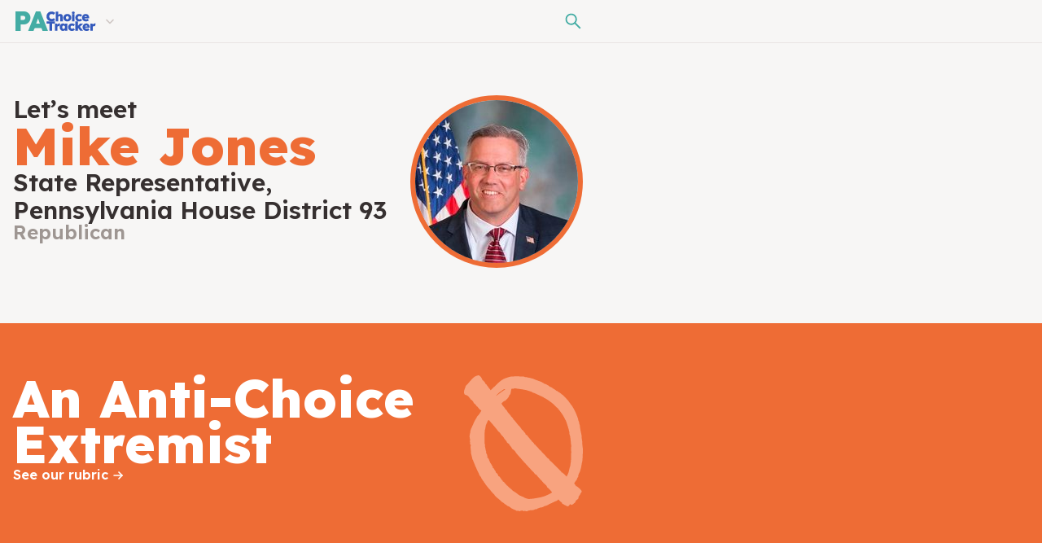

--- FILE ---
content_type: text/html; charset=UTF-8
request_url: https://choicetracker.org/pa/people/mike-jones/44892160
body_size: 10536
content:


<!doctype html>
<html lang="en">
    <head>
        <!-- Google tag (gtag.js) -->
<script async src="https://www.googletagmanager.com/gtag/js?id=G-ZCXZTPYSCB"></script>
<script>
	window.dataLayer = window.dataLayer || [];
	function gtag(){dataLayer.push(arguments);}
	gtag('js', new Date());
		gtag('config', 'G-ZCXZTPYSCB', {'content_group': '/pa'});
	</script>

<!-- Google Tag Manager -->
<script>
(function(w, d, s, l, i) {
  w[l] = w[l] || [];
  w[l].push({
    'gtm.start':
    new Date().getTime(),
    event: 'gtm.js'
  });
  var f = d.getElementsByTagName(s)[0],
    j = d.createElement(s),
    dl = l != 'dataLayer' ? '&l=' + l : '';
  j.async = true;
  j.src =
  'https://www.googletagmanager.com/gtm.js?id=' + i + dl;
  f.parentNode.insertBefore(j, f);
})(window, document, 'script', 'dataLayer', 'GTM-PRLHX3D');
</script>
<!-- End Google Tag Manager -->
                <link href="https://choicetracker.org/pa/people/mike-jones/44892160" rel="canonical"/>
        <link href="/blog/feed" rel="alternate" type="application/rss+xml" title="Choice Tracker">
        <meta property="og:url" content="https://choicetracker.org/pa/people/mike-jones/44892160" />
                        <link rel="stylesheet" href="/styles.css?1768757496">
        <meta content="width=device-width, initial-scale=1" name="viewport"/>
                <meta name="theme-color" content="#EE6C35" media="(prefers-color-scheme: light)">
        <meta name="theme-color" content="#EE6C35" media="(prefers-color-scheme: dark)">
                
        <meta name="description" content="Mike Jones is Anti-Choice. Choice Tracker researched and found Mike Jones' posts, tweets, and legislative voting history on the subject of abortion and reproductive rights." />
        <meta name="author" content="Choice Tracker" />
        <meta name="twitter:title" content="Mike Jones is Anti-Choice - Pennsylvania Choice Tracker" />
        <meta name="twitter:description" content="Mike Jones is Anti-Choice. Choice Tracker researched and found Mike Jones' posts, tweets, and legislative voting history on the subject of abortion and reproductive rights." />
        <meta name="twitter:image" content="https://choicetracker.org/assets/page-image-meta-pa.png" />
        <meta name="twitter:creator" content="@choice_tracker" />
        <meta name="twitter:site" content="@choice_tracker" />
        <meta name="twitter:card" content="summary_large_image" />
        <meta property="og:title" content="Mike Jones is Anti-Choice - Pennsylvania Choice Tracker" />
        <meta property="og:description" content="Mike Jones is Anti-Choice. Choice Tracker researched and found Mike Jones' posts, tweets, and legislative voting history on the subject of abortion and reproductive rights." />
        <meta property="og:image" content="https://choicetracker.org/assets/page-image-meta-pa.png" />
        <meta property="og:site_name" content="Choice Tracker" />
        <meta property="og:type" content="website"/>
        <meta property="og:locale" content="en_US"/>
        <meta property="article:publisher" content="https://www.facebook.com/choicetrackerorg"/>
        
        <title>Mike Jones is Anti-Choice - Pennsylvania Choice Tracker</title>
        
        <!-- <link href="/assets/favicon-3.png" rel="shortcut icon" type="image/x-icon"/> -->
                    <link href="/assets/favicon-9-anti.png" rel="icon" type="image/x-icon" sizes="48x48"/>
            <link href="/assets/favicon-9-anti.svg" rel="icon" type="image/svg+xml" sizes="all"/>
                <!-- <link href="/assets/favicon-9.png" rel="icon" type="image/x-icon" sizes="48x48"/> -->
        <!-- <link href="/assets/favicon-9.svg" rel="icon" type="image/svg+xml" sizes="all"/> -->
        <link href="/assets/apple-touch-icon-3.png" rel="apple-touch-icon"/>
        <meta name="apple-mobile-web-app-title" content="Choice Tracker">
    </head>
    <body>
        <div id="top"></div>
        <!-- Google Tag Manager (noscript) -->
<noscript>
    <iframe src="https://www.googletagmanager.com/ns.html?id=GTM-PRLHX3D" height="0" width="0" style="display:none;visibility:hidden"></iframe>
</noscript>
<!-- End Google Tag Manager (noscript) -->
        
<style>
	.section.common_nav_697d716c62089	{
		--page-theme: var(--teal);
		/* --page-theme: var(--orange); */
	}
    .section.common_nav_697d716c62089 div.nav-bar-search-container.visible > div > form > input[type="text"] ::selection
    {
        background-color: var(--lightest-system) !important;
    }
</style>

<div class="nav-bar-search-curtain-right-container">
	<div class="nav-bar-search-curtain-right"></div>
</div>

<div class="nav-bar-search-container">
	<div class="nav-bar-search">
		<form class="common_nav_697d716c6208b">
			<div class="nav-actions-search-button"><img src="/assets/search-icon.php?c=345ABC" /></div>
			<!-- <label for="">Help us stay up to date</label> -->
			<!-- <div class="form-result"><p>Thanks! We'll take a look.</p></div> -->
			<input type="text" placeholder="search for legislators + candidates" class="" inputmode="search" autocomplete="off" autocorrect="off" autocapitalize="off" spellcheck="false" />
			<!-- <button>→</button> -->
		</form>
		<div id="legislator-name-result"></div>
	</div>
</div>

<div class="nav-bar-state-switcher-container">
	<div class="nav-bar-state-switcher-inner-container">
		<div class="nav-bar-state-switcher">
											<a href="/az" aria-label="Arizona Choice Tracker">
					<div class="state-switcher-logo state-switcher-logo-az nav-search-result">
						<div class="state-switcher-logo-state">AZ</div>
						<img src="/assets/logo.php" />
					</div>
				</a>
											<a href="/fl" aria-label="Florida Choice Tracker">
					<div class="state-switcher-logo state-switcher-logo-fl nav-search-result">
						<div class="state-switcher-logo-state">FL</div>
						<img src="/assets/logo.php" />
					</div>
				</a>
											<a href="/ga" aria-label="Georgia Choice Tracker">
					<div class="state-switcher-logo state-switcher-logo-ga nav-search-result">
						<div class="state-switcher-logo-state">GA</div>
						<img src="/assets/logo.php" />
					</div>
				</a>
											<a href="/ks" aria-label="Kansas Choice Tracker">
					<div class="state-switcher-logo state-switcher-logo-ks nav-search-result">
						<div class="state-switcher-logo-state">KS</div>
						<img src="/assets/logo.php" />
					</div>
				</a>
											<a href="/mi" aria-label="Michigan Choice Tracker">
					<div class="state-switcher-logo state-switcher-logo-mi nav-search-result">
						<div class="state-switcher-logo-state">MI</div>
						<img src="/assets/logo.php" />
					</div>
				</a>
											<a href="/nc" aria-label="North Carolina Choice Tracker">
					<div class="state-switcher-logo state-switcher-logo-nc nav-search-result">
						<div class="state-switcher-logo-state">NC</div>
						<img src="/assets/logo.php" />
					</div>
				</a>
											<a href="/nh" aria-label="New Hampshire Choice Tracker">
					<div class="state-switcher-logo state-switcher-logo-nh nav-search-result">
						<div class="state-switcher-logo-state">NH</div>
						<img src="/assets/logo.php" />
					</div>
				</a>
															<a href="/tx" aria-label="Texas Choice Tracker">
					<div class="state-switcher-logo state-switcher-logo-tx nav-search-result">
						<div class="state-switcher-logo-state">TX</div>
						<img src="/assets/logo.php" />
					</div>
				</a>
											<a href="/va" aria-label="Virginia Choice Tracker">
					<div class="state-switcher-logo state-switcher-logo-va nav-search-result">
						<div class="state-switcher-logo-state">VA</div>
						<img src="/assets/logo.php" />
					</div>
				</a>
					</div>
	</div>
</div>

<div class="nav-bar grey common_nav common_nav_697d716c62089">
	<div class="nav-logo-and-state-switcher-container">
		<div class="nav-logo nav-logo-pa">
			<a href="/pa" aria-label="Pennsylvania Choice Tracker">
								<div class="nav-logo-state">PA</div>
								<img src="/assets/logo.php" />
			</a>
			<!-- <div class="nav-logo-choice-tracker">Choice Tracker</div> -->
		</div>
		<img class="state-switcher-menu-button" src="/assets/chevron-menu-down.php?c=CFC7C4" />
	</div>
	<div class="nav-actions">
        		<div class="nav-actions-search-button" aria-label="Search"><img src="/assets/search-icon.php" /></div>
	</div>
</div>
<div class="nav-bar-divider"></div>

<script>
	document.getElementsByClassName('nav-actions-search-button')[0].addEventListener('click', toggle_nav_search);
	document.getElementsByClassName('nav-actions-search-button')[1].addEventListener('click', toggle_nav_search);
	document.getElementsByClassName('state-switcher-menu-button')[0].addEventListener('click', toggle_state_switcher);
	// document.getElementsByClassName('nav-bar-search-backdrop')[0].addEventListener('click', hide_nav_search);
	// document.getElementsByClassName('nav-bar-search-container')[0].addEventListener('click', hide_nav_search);
	
	var im_feeling_lucky = '';
	
	window.addEventListener('mousedown', function(e)
	{
		if (document.getElementsByClassName('nav-bar-search')[0].contains(e.target))
		{
			hide_state_switcher();
			return;
		}
		else if (document.getElementsByClassName('nav-bar-state-switcher').length > 0 && document.getElementsByClassName('nav-bar-state-switcher')[0].contains(e.target))
		{
			hide_nav_search();
			return;
		}
		else if (document.getElementsByClassName('state-switcher-menu-button')[0].contains(e.target))
		{
			return;
		}
		
		if (document.getElementsByClassName('nav-bar-search')[0].classList.contains('visible')) hide_nav_search();
		if (document.getElementsByClassName('nav-bar-state-switcher')[0].classList.contains('visible')) hide_state_switcher();
	});
	
	window.addEventListener('touchend', function(e)
	{
		if (document.getElementsByClassName('nav-bar-search')[0].contains(e.target))
		{
			hide_state_switcher();
			return;
		}
		else if (document.getElementsByClassName('nav-bar-state-switcher').length > 0 && document.getElementsByClassName('nav-bar-state-switcher')[0].contains(e.target))
		{
			hide_nav_search();
			return;
		}
		else if (document.getElementsByClassName('state-switcher-menu-button')[0].contains(e.target))
		{
			return;
		}
		
		if (document.getElementsByClassName('nav-bar-search')[0].classList.contains('visible')) hide_nav_search();
		if (document.getElementsByClassName('nav-bar-state-switcher')[0].classList.contains('visible')) hide_state_switcher();
	});
	
	document.getElementsByClassName('nav-bar-search')[0].getElementsByTagName('form')[0].getElementsByTagName('input')[0].addEventListener('input', delay (async function(e)
	{
		e.preventDefault();
		// const searchlabel = searchbutton.value;
		// searcherror.style.display = 'none';
		
		var state_slug = 'pa';
		
		var searchquery = document.getElementsByClassName('nav-bar-search')[0].getElementsByTagName('form')[0].getElementsByTagName('input')[0].value;
		// var searchquery = searchform.querySelector('.w-input').value;
		
		// if (searchquery.toLowerCase().replace(/ /g, '') == "abortionishealthcare") navsearchfieldicon.classList.add('heart');
		// else navsearchfieldicon.classList.remove('heart');

		if (searchquery.length < 1)
		{
			document.getElementsByClassName("nav-bar-search")[0].classList.remove('expanded');
			
			// setTimeout(function(){
				// document.getElementById("legislator-name-result").innerHTML = '';
			// }, 150);
			
			im_feeling_lucky = '';
			return false;
		}
		
		gtag('event', 'people_search', {
		  'query': searchquery
		});
	
		let searchdata;
		try
		{
			const searchrequest = await fetch(`/nav-search-results?state=${encodeURIComponent(state_slug)}&q=${encodeURIComponent(searchquery)}`);
			searchdata = await searchrequest.text();
		} catch (err) {
			document.getElementsByClassName("nav-bar-search")[0].classList.remove('expanded');
		}
		
		// searchbutton.value = searchlabel;
		// searchbutton.disabled = false;
		// searchbutton.classList.remove('spinbutton--loading');
		// const searchdialog = document.getElementById('searchdialog');
	
		if (searchdata.error || searchdata.length === 0)
		{
			document.getElementById("legislator-name-result").innerHTML = '';
			im_feeling_lucky = '';
			document.getElementsByClassName("nav-bar-search")[0].classList.remove('expanded');
			return false;
		}
		else if (document.getElementsByClassName('nav-bar-search')[0].classList.contains('visible'))
		{
			let dom = new DOMParser()
			  .parseFromString(searchdata, 'text/html');
					
			document.getElementById("legislator-name-result").innerHTML = dom.getElementById("legislator-name-result").innerHTML;
			
			Array.from(document.getElementsByClassName('nav-search-result')).forEach
			(
				function(element, index, array)
				{
					element.addEventListener('click', function(e)
					{
						element.classList.add('clicked');
					});
				}
			);
			
			// var regex = /\/people\/\S+\b/;
			var regex = /(?<=href=\")\S*(?=\")/;
			im_feeling_lucky = document.getElementById("legislator-name-result").innerHTML.match(regex);
			
			// alert(im_feeling_lucky);
			
			document.getElementsByClassName("nav-bar-search")[0].classList.add('expanded');
			
			// document.getElementById("legislator-name-result").style.display = 'block';
		}
	}, 175));
	
	function delay(callback, ms)
	{
		var timer = 0;
		return function()
		{
			var context = this, args = arguments;
			clearTimeout(timer);
			timer = setTimeout(function () {
				callback.apply(context, args);
			}, ms || 0);
		};
	}
	
	function toggle_nav_search()
	{
		var nav_bar_search = document.getElementsByClassName('nav-bar-search')[0];
		if (nav_bar_search.classList.contains('visible')) hide_nav_search();
		else  show_nav_search();
	}
	
	function show_nav_search()
	{
		var nav_bar_search = document.getElementsByClassName('nav-bar-search')[0];
		nav_bar_search.parentElement.classList.add('visible');
		nav_bar_search.getElementsByTagName('form')[0].getElementsByTagName('input')[0].value = '';
		document.getElementById("legislator-name-result").innerHTML = '';
		nav_bar_search.getElementsByTagName('form')[0].getElementsByTagName('input')[0].focus();
		// document.getElementsByClassName('nav-bar-search-backdrop')[0].style.display = 'block';
		
		setTimeout(function(){
			nav_bar_search.classList.add('visible');
		}, 250);
	}
	
	function hide_nav_search()
	{
		var nav_bar_search = document.getElementsByClassName('nav-bar-search')[0];
		nav_bar_search.getElementsByTagName('form')[0].getElementsByTagName('input')[0].blur();
		nav_bar_search.classList.remove('expanded');
		nav_bar_search.classList.remove('visible');
		// document.getElementsByClassName('nav-bar-search-backdrop')[0].style.display = 'none';
		
		setTimeout(function(){
			nav_bar_search.parentElement.classList.remove('visible');
		}, 300);
	}
	
	function toggle_state_switcher()
	{
		if (document.getElementsByClassName('nav-bar-state-switcher').length < 1) return;
		
		var state_switcher = document.getElementsByClassName('nav-bar-state-switcher')[0];
		if (state_switcher.classList.contains('visible')) hide_state_switcher();
		else  show_state_switcher();
	}
	
	function show_state_switcher()
	{
		var state_switcher = document.getElementsByClassName('nav-bar-state-switcher')[0];
		state_switcher.classList.add('visible');
		document.getElementsByClassName('nav-logo-and-state-switcher-container')[0].classList.add('menu-visible');
		document.getElementsByClassName('nav-logo')[0].classList.add('menu-visible');
		document.getElementsByClassName('state-switcher-menu-button')[0].classList.add('menu-visible');
		
		Array.from(document.getElementsByClassName('state-switcher-logo')).forEach
		(
			function(element, index, array)
			{
				element.addEventListener('click', function(e)
				{
					element.classList.add('clicked');
				});
			}
		);
		
		// state_switcher.parentElement.classList.add('visible');
		// document.getElementsByClassName('nav-bar-search-backdrop')[0].style.display = 'block';
		
		// setTimeout(function(){
			// nav_bar_search.classList.add('visible');
		// }, 250);
	}
	
	function hide_state_switcher()
	{
		var state_switcher = document.getElementsByClassName('nav-bar-state-switcher')[0];
		state_switcher.classList.remove('visible');
		document.getElementsByClassName('nav-logo-and-state-switcher-container')[0].classList.remove('menu-visible');
		document.getElementsByClassName('nav-logo')[0].classList.remove('menu-visible');
		document.getElementsByClassName('state-switcher-menu-button')[0].classList.remove('menu-visible');
	}
	
	document.getElementById('legislator-name-result').addEventListener('mouseover', async function(e)
	{
		document.getElementsByClassName('nav-search-result')[0].classList.remove('highlight');
	});
	
	window.addEventListener('mouseover', function(e)
	{
		if (document.getElementsByClassName('nav-bar-search')[0].classList.contains('expanded'))
		{
			if (document.getElementById('legislator-name-result').contains(e.target)) return;
			if (document.getElementsByClassName('nav-search-result').length > 0) document.getElementsByClassName('nav-search-result')[0].classList.add('highlight');
		}
	});
	
	document.getElementsByClassName('common_nav_697d716c6208b')[0].addEventListener('submit', async function(e)
	{
		e.preventDefault();
		
		Array.from(document.getElementsByClassName('nav-search-result')).forEach
		(
			function(element, index, array)
			{
				if (element.classList.contains('highlight')) element.classList.add('clicked');
			}
		);
		
		if (im_feeling_lucky.toString().length > 0 && im_feeling_lucky.toString().includes('://')) window.location.href = im_feeling_lucky;
		else if (im_feeling_lucky.toString().length > 0) window.location.href = 'https://'+window.location.hostname+im_feeling_lucky;
	});
</script>
        


<style>
    .section ::selection
    {
        background-color: #FFECE4;
    }
</style>



<style>
	.section.person_hero_697d716c62104	{
		--page-theme: #EE6C35;
		/* --page-theme: var(--orange); */
	}
	.section.person_hero_697d716c62104 .person-hero-box .person-hero-photo img
	{
		border-color: #EE6C35;
		/* border-color: var(--orange); */
	}
</style>

<div class="section hero person-hero grey person_hero person_hero_697d716c62104">
	<div class="person-hero-box">
		<div class="person-hero-details">
			<h3>Let’s meet</h3>
			<h1>Mike Jones</h1>
										<h3>State&nbsp;Representative, <br  />
				<div class="person-hero-details-district">Pennsylvania&nbsp;House District&nbsp;93</div></h3>
						<h4 class="person-hero-details-party">Republican</h4>
		</div>
		<div class="person-hero-photo"><img src="https://directus.choicetracker.org/assets/b3c59c02-0792-43fb-b71c-7a4a1a350303.jpeg?withoutEnlargement=true&width=400" /></div>
		<div class="arrow-person-hero"></div>
	</div>
	</div>



<style>
	.section.person_position_2_697d716c62175	{
		--page-theme: #EE6C35;
	}
	.section.person_position_2_697d716c62175 .person-position-box p a::after
	{
		content: url('/assets/arrow-link-small.php?c=FFF');
	}
</style>

<div class="section page-theme person_position_2 person_position_2_697d716c62175 position-section position-section--3">
	<div class="person-position-box">
		<div class="person-position-header-and-icon">
			<div class="person-position-header-name-and-link">
				<h1>An <div class="mobile-word-break"></div>Anti-<div class="mobile-word-break"></div>Choice <div class="mobile-word-break"></div>Extremist</h1>
								<p><a href="/pa/rubric">See our rubric</a></p>
			</div>
			<div class="person-position-icon"><img src="/assets/position-anti-3.php" /></div>
		</div>
	</div>
</div>





<style>
	.section.person_proof_2_697d716c62189	{
		--page-theme: var(--system);
		--page-theme: #EE6C35;
		/* --page-theme: var(--orange); */
	}
	.section.person_proof_2_697d716c62189 a
	{
		/* content: url('/assets/arrow-link-small.php?c=345ABC'); */
		color: #EE6C35;
	}
	.section.person_proof_2_697d716c62189 .person-proof-box-single > a::after
	{
		/* content: url('/assets/arrow-link-small.php?c=345ABC'); */
		content: url('/assets/arrow-link-small.php?c=EE6C35');
	}
	/* @media (prefers-color-scheme: dark)
	{
		.section.person_proof_2_697d716c62189		{
			--system: var(--light-system);
			--system: var(--always-white);
		}
		.section.person_proof_2_697d716c62189 > a::after
		{
			content: url('/assets/arrow-link-small.php?c=7993D5');
			content: url('/assets/arrow-link-small.php?c=FFF');
		}
	} */
    .section.person_proof_2_697d716c62189 ::selection
    {
        background-color: var(--lightest-system);
    }
    .section.person_proof_2_697d716c62189 .person-proof-box-context-link a
    {
        color: var(--nearly-black);
    }
</style>

<div class="section orange person_proof_2 person_proof_2_697d716c62189">
	<div class="person-proof-box">
				        		
					<h2>The proof:</h2>
			            				            			<div class="person-proof-box-single person-proof-box-single-number-0">
				<h3>
								Mike sponsored a bill that bans abortion after fetal cardiac activity is detected, which is around 6 weeks, unless the physician certifies an abortion is necessary.				</h3>
                                    <div class="person-proof-box-context-link">
                        <a href="https://apnews.com/article/abortion-us-supreme-court-health-ohio-tennessee-0056dcfb4e5fe1590f07b5993c52078a" target="_blank">Learn about the so-called “Heartbeat Bills” that ban abortion before many women know they are pregnant</a>
                    </div>
                								<a href="https://www.legis.state.pa.us/cfdocs/billInfo/BillInfo.cfm?syear=2021&sind=0&body=H&type=B&bn=904" target="_blank">Review Bill</a>
							</div>
			</div>
</div>

<script>
	
	var form_element = document.getElementsByClassName('person_proof_2_697d716c6218c')[0];
	if (form_element)
	{
		form_element.addEventListener('submit', async function(e)
		{
			e.preventDefault();
			document.activeElement.blur();
			var form = document.getElementsByClassName('person_proof_2_697d716c6218c')[0];
			var input = form.querySelector('input');
			var result = form.querySelector('.form-result');
			var button = form.querySelector('button');
			var value = input.value.trim();
			if (value === '') return false;
			
			button.disabled = true;
			
			let data;
			try
			{
				var person_id = 685;
				var request = await fetch(`/feedback-submit.php?link=${encodeURIComponent(value)}&person=`+person_id);
				data = await request.text();
			} catch (err) {
				// error.style.display = 'block';
			}
			
			input.classList.add('sent');
			button.classList.add('sent');
			button.innerHTML = '✓';
			result.classList.add('sent');
			// alert(input.value);
			
			setTimeout(function(){
				input.value = '';
			}, 300);
		});
	}
</script>





<style>
	.section.person_action_697d716c62265	{
		--page-theme: var(--teal);
		/* --page-theme: var(--orange); */
	}
	.section.person_action_697d716c62265 .take-action-heading h1
	{
        /* font-family: 'Lexend';
        font-style: normal;
        font-weight: 800;
        font-size: 88px;
        line-height: 96px; */
	}
    @media screen and (max-width: 699px)
    {
        .section.person_action_697d716c62265 .take-action-heading h1
        {
            font-size: 64px;
            line-height: 60px;
        }
    }
    @media screen and (max-width: 699px)
    {
        .section.person_action_697d716c62265 h1:not(.take-action-heading h1)
        {
            font-size: 48px;
            line-height: 44px;
        }
    }
</style>

<div class="section white person_action person_action_697d716c62265">
    <div class="take-action-heading">
        <h1>Take Action</h1>
        <div class="arrow-take-action"></div>
    </div>
	<!-- <h1>Take action</h1> -->
	<div class="take-action-copy">
		        <h4>What to do now: </h4>
		<h1>Tell Mike they do not represent you:</h1>
		<p>This legislator is dangerous. Their position on abortion is completely out of touch: advocating for some of the most extreme abortion bans being considered right now.</p>
	</div>
	<div class="take-action-contact-guide-box">
		<div class="take-action-contact-details">
			<h5>How to reach him:</h5>
							<div class="take-action-contact-details-item">
					<div class="link-icon-phone"></div>
					<p>
											Capitol<br />
										<a href="tel:7177838389" target="_blank">717 783 8389</a>
					</p>
				</div>
							<div class="take-action-contact-details-item">
					<div class="link-icon-phone"></div>
					<p>
											District<br />
										<a href="tel:7174289889" target="_blank">717 428 9889</a>
					</p>
				</div>
							<div class="take-action-contact-details-item">
					<div class="link-icon-website"></div>
					<p>
										<a href="https://repmikejones.com/" target="_blank">repmikejones.com</a>
					</p>
				</div>
							<div class="take-action-contact-details-item">
					<div class="link-icon-website"></div>
					<p>
										<a href="https://www.legis.state.pa.us/cfdocs/legis/home/member_information/House_bio.cfm?id=1842" target="_blank">Website</a>
					</p>
				</div>
							<div class="take-action-contact-details-item">
					<div class="link-icon-facebook"></div>
					<p>
										<a href="http://facebook.com/RepMikeJonesPA" target="_blank">RepMikeJonesPA</a>
					</p>
				</div>
							<div class="take-action-contact-details-item">
					<div class="link-icon-contact"></div>
					<p>
										<a href="https://repmikejones.com/contact" target="_blank">Contact Form</a>
					</p>
				</div>
					</div>
		<div class="take-action-contact-tips">
			<h5>What to say:</h5>
			<p>Call your legislator and make it clear that they are going too far. Try to urge them to walk away from their most extreme positions.</p>
			<ul>
<li>Introduce yourself, including your relation to the district.</li>
<li>Emphasize your role in the local community.</li>
<li>Explain why you do not agree with their position. Personal stories that exemplify the problems these bans would create are helpful.</li>
<li>Ask if they will protect the right to an abortion in such cases.</li>
<li>If they say no, ask them how they plan to fund more public childcare and maternal healthcare.</li>
</ul>		</div>
	</div>
</div>



<style>
	.section.person_feed_5_697d716c62375	{
		/* --page-theme: var(--teal); */
		--page-theme: #EE6C35;
		/* --page-theme: var(--orange); */
	}
	.section.person_feed_5_697d716c62375 .feed-item-details p a::after
	{
		/* content: url('/assets/arrow-link-small.php?c=44ACA4'); */
		content: url('/assets/arrow-link-small.php?c=EE6C35');
		/* content: url('/assets/arrow-link-small.php?c=EE6C35'); */
	}
	.section.person_feed_5_697d716c62375 .feed-expand-link a::after
	{
		/* content: url('/assets/arrow-expand-down.php?c=44ACA4'); */
	}
	
	.section.person_feed_5_697d716c62375 details
	{
		margin-top: -48px;
		/* margin-top: -16px; */
		overflow: hidden;
		max-height: 24px;
		/* order: 2; */
		transition: max-height .1s, margin-bottom .1s;
	}
	.section.person_feed_5_697d716c62375 summary
	{
		display: flex;
		list-style: none;
	}
	.section.person_feed_5_697d716c62375 details summary::-webkit-details-marker, .section.person_feed_5_697d716c62375 details summary::marker
	{
		display: none;
		content: "";
	}
	.section.person_feed_5_697d716c62375 details[open] summary
	{
		/* display: none; */
		/* max-height: 0px; */
	}
	.section.person_feed_5_697d716c62375 details[open]
	{
		/* display: none; */
		max-height: 0px;
		/* margin-bottom: -32px; */
		margin-bottom: 16px;
		transition: max-height .1s, margin-bottom .1s;
	}
	.section.person_feed_5_697d716c62375 details > div, div.collapsed-quotes
	{
		display: flex;
		gap: 32px;
		flex-direction: column;
		/* order: 1; */
	}
	.section.person_feed_5_697d716c62375 div.collapsed-quotes
	{
		max-height: 0px;
		overflow: hidden;
	}
	.section.person_feed_5_697d716c62375 summary
	{
		/* background: var(--lightest-grey); */
		width: 100%;
	}
	.section.person_feed_5_697d716c62375 summary p
	{
		margin-inline: auto;
		font-family: Lexend;
		/* font-size: 20px; */
		/* font-size: 18px; */
		font-size: 14px;
		font-style: normal;
		font-weight: 600;
		line-height: 24px;
		/* color: var(--system); */
		color: var(--grey);
		cursor: pointer;
		/* background: var(--most-light-grey); */
		text-wrap: nowrap;
        white-space: nowrap;
	}
	.section.person_feed_5_697d716c62375 summary p::before
	{
		content: ' ';
		margin-left: 12px;
	}
	.section.person_feed_5_697d716c62375 summary p::after
	{
		/* content: url('/assets/arrow-expand-down.php?c=9E9692'); */
		content: url('/assets/chevron-menu-down.php?c=9E9692');
		position: relative;
		/* top: 2px; */
		top: -2px;
		margin-left: 12px;
		margin-right: 12px;
	}
	
	summary
	{
		display: flex;
		flex-direction: row;
	}
	
	.collapsed-hr
	{
		content: '';
		/* padding-inline: 20px; */
		/* position: relative; */
		margin-block: auto;
		max-width: 350px;
		width: 50%;
		/* height: 1.5px; */
		height: 3px;
		/* left: 16px; */
		/* margin-right: 16px; */
		display: block;
		clear: both;
		background-color: var(--lightest-grey);
		/* display: none; */
		
		background: linear-gradient(
			to bottom,
			var(--lightest-grey) 0%,
			var(--lightest-grey) 50%,
			rgba(255, 255, 255, 0.25) 50%,
			rgba(255, 255, 255, 0.25) 100%
		  );

	}
	
	@media screen and (max-width: 499px)
	{
		.collapsed-hr
		{
			display: none;
		}
	}
	
	.section.person_feed_5_697d716c62375 .collapsed-hr-before
	{
		margin-left: 32px;
		mask-image: -webkit-gradient(linear, left top, right top, from(rgba(0,0,0,0)), to(rgba(0,0,0,1)));
	}
	.section.person_feed_5_697d716c62375 .collapsed-hr-after
	{
		margin-right: 32px;
		mask-image: -webkit-gradient(linear, left top, right top, from(rgba(0,0,0,1)), to(rgba(0,0,0,0)));
	}
	
	.section.person_feed_5_697d716c62375 summary:has(p:hover) .collapsed-hr
	{
		/* transition: all 1s; */
		/* background-color: var(--light-system); */
		/* mask-image: -webkit-gradient(linear, left top, right top, from(rgba(0,0,0,1)), to(rgba(0,0,0,1))); */
	}
	
	.section.person_feed_5_697d716c62375 summary > p:hover
	{
		color: var(--system);
	}
	
	.section.person_feed_5_697d716c62375 summary > p:hover::after
	{
		/* content: url('/assets/arrow-expand-down.php?c=345ABC'); */
		content: url('/assets/chevron-menu-down.php?c=345ABC');
	}
	.section.person_feed_5_697d716c62375 summary::after
	{
		/* preload hover images */
		position:absolute; width:0; height:0; overflow:hidden; z-index:-1;
		/* content:url('/assets/arrow-expand-down.php?c=345ABC'); */
		content:url('/assets/chevron-menu-down.php?c=345ABC');
	}

</style>


<div class="section grey person_feed_5 person_feed_5_697d716c62375">
	<h1>Dive deeper:</h1>
	<h3>The latest from Mike</h3>
						
					<style>
			.section.person_feed_5_697d716c62375 .feed-item.person_feed_5_feed_item_697d716c623b2			{
				/* --page-theme: var(--system); */
				--page-theme: #EE6C35;
				--page-theme: #EE6C35;
				/* --page-theme: var(--orange); */
				order: 0;
			}
			.section.person_feed_5_697d716c62375 .feed-item.person_feed_5_feed_item_697d716c623b2 .feed-item-details p a::after
			{
				/* content: url('/assets/arrow-link-small.php?c=44ACA4'); */
				content: url('/assets/arrow-link-small.php?c=EE6C35');
				/* content: url('/assets/arrow-link-small.php?c=EE6C35'); */
			}
			.section.person_feed_5_697d716c62375 .feed-item.person_feed_5_feed_item_697d716c623b2 .feed-icon-pin
			{
				content: url('/assets/pin.php?c=EE6C35');
			}
			.section.person_feed_5_697d716c62375 .feed-item.person_feed_5_feed_item_697d716c623b2 ::selection
			{
				background-color: #FFECE4;
			}
		</style>
		
				
				

		
		<div class="feed-item person_feed_5_feed_item_697d716c623b2 ">
						<div class="feed-item-description-and-context-box">
				<p>PA Pro-Life Federation, an Anti-Abortion group, endorsed this candidate in the 2024 General Election.</p>
							</div>
			<div class="feed-item-details">
				<p>Oct 12, 2024</p>
								<p style="text-align: right;"><a href="https://paprolife.org/wp-content/uploads/2024/09/2024-Fall-Voters-Guide.pdf" target="_blank" onclick="trackActionSource(this);" ct-collection="endorsement"  ct-collection-short="e" ct-id="520" >See Endorsement List</a></p>
							</div>
		</div>
		
				
				
				
					<style>
			.section.person_feed_5_697d716c62375 .feed-item.person_feed_5_feed_item_697d716c623c6			{
				/* --page-theme: var(--system); */
				--page-theme: #EE6C35;
				--page-theme: #EE6C35;
				/* --page-theme: var(--orange); */
				order: 1;
			}
			.section.person_feed_5_697d716c62375 .feed-item.person_feed_5_feed_item_697d716c623c6 .feed-item-details p a::after
			{
				/* content: url('/assets/arrow-link-small.php?c=44ACA4'); */
				content: url('/assets/arrow-link-small.php?c=EE6C35');
				/* content: url('/assets/arrow-link-small.php?c=EE6C35'); */
			}
			.section.person_feed_5_697d716c62375 .feed-item.person_feed_5_feed_item_697d716c623c6 .feed-icon-pin
			{
				content: url('/assets/pin.php?c=EE6C35');
			}
			.section.person_feed_5_697d716c62375 .feed-item.person_feed_5_feed_item_697d716c623c6 ::selection
			{
				background-color: #FFECE4;
			}
		</style>
		
				
				

		
		<div class="feed-item person_feed_5_feed_item_697d716c623c6  highlight">
							<div class="feed-item-title-box">
					<h4>Sponsored HR&nbsp;478</h4>
				</div>
						<div class="feed-item-description-and-context-box">
				<p>Mike sponsored a resolution that designates June 2024 as “Life Month” in the state and calls on churches, businesses, and communities to celebrate the overturning of Roe.</p>
							</div>
			<div class="feed-item-details">
				<p>Jun 13, 2024</p>
								<p style="text-align: right;"><a href="https://www.legis.state.pa.us/cfdocs/billinfo/bill_history.cfm?syear=2023&sind=0&body=H&type=R&bn=478" target="_blank" onclick="trackActionSource(this);" ct-collection="sponsored"  ct-collection-short="s" ct-id="6935" >Review Bill</a></p>
							</div>
		</div>
		
				
				
				
					<style>
			.section.person_feed_5_697d716c62375 .feed-item.person_feed_5_feed_item_697d716c623ed			{
				/* --page-theme: var(--system); */
				--page-theme: #EE6C35;
				--page-theme: #EE6C35;
				/* --page-theme: var(--orange); */
				order: 2;
			}
			.section.person_feed_5_697d716c62375 .feed-item.person_feed_5_feed_item_697d716c623ed .feed-item-details p a::after
			{
				/* content: url('/assets/arrow-link-small.php?c=44ACA4'); */
				content: url('/assets/arrow-link-small.php?c=EE6C35');
				/* content: url('/assets/arrow-link-small.php?c=EE6C35'); */
			}
			.section.person_feed_5_697d716c62375 .feed-item.person_feed_5_feed_item_697d716c623ed .feed-icon-pin
			{
				content: url('/assets/pin.php?c=EE6C35');
			}
			.section.person_feed_5_697d716c62375 .feed-item.person_feed_5_feed_item_697d716c623ed ::selection
			{
				background-color: #FFECE4;
			}
		</style>
		
				
				

		
		<div class="feed-item person_feed_5_feed_item_697d716c623ed  highlight">
							<div class="feed-item-title-box">
					<h4>Sponsored HB&nbsp;753</h4>
				</div>
						<div class="feed-item-description-and-context-box">
				<p>Mike sponsored a bill that would require “pain relief medication” to be delivered to a fetus over 15 weeks of gestation for an abortion, with some exceptions.</p>
							</div>
			<div class="feed-item-details">
				<p>Mar 28, 2023</p>
								<p style="text-align: right;"><a href="https://www.legis.state.pa.us/cfdocs/billinfo/bill_history.cfm?syear=2023&sind=0&body=H&type=B&bn=753" target="_blank" onclick="trackActionSource(this);" ct-collection="sponsored"  ct-collection-short="s" ct-id="2864" >Review Bill</a></p>
							</div>
		</div>
		
				
				
				
					<style>
			.section.person_feed_5_697d716c62375 .feed-item.person_feed_5_feed_item_697d716c6240f			{
				/* --page-theme: var(--system); */
				--page-theme: #EE6C35;
				--page-theme: #EE6C35;
				/* --page-theme: var(--orange); */
				order: 3;
			}
			.section.person_feed_5_697d716c62375 .feed-item.person_feed_5_feed_item_697d716c6240f .feed-item-details p a::after
			{
				/* content: url('/assets/arrow-link-small.php?c=44ACA4'); */
				content: url('/assets/arrow-link-small.php?c=EE6C35');
				/* content: url('/assets/arrow-link-small.php?c=EE6C35'); */
			}
			.section.person_feed_5_697d716c62375 .feed-item.person_feed_5_feed_item_697d716c6240f .feed-icon-pin
			{
				content: url('/assets/pin.php?c=EE6C35');
			}
			.section.person_feed_5_697d716c62375 .feed-item.person_feed_5_feed_item_697d716c6240f ::selection
			{
				background-color: #FFECE4;
			}
		</style>
		
				
				

		
		<div class="feed-item person_feed_5_feed_item_697d716c6240f ">
						<div class="feed-item-description-and-context-box">
				<p>Endorsed by the PA Pro-Life Federation PAC, an anti-abortion group.</p>
							</div>
			<div class="feed-item-details">
				<p>Oct 14, 2022</p>
								<p style="text-align: right;"><a href="https://www.paprolife.us/pplf/voterguides/index.php?Address=+&Zipcode=17313&Email=&SubmitButton=Submit" target="_blank" onclick="trackActionSource(this);" ct-collection="endorsement"  ct-collection-short="e" ct-id="189" >See Endorsement List</a></p>
							</div>
		</div>
		
				
				
				
					<style>
			.section.person_feed_5_697d716c62375 .feed-item.person_feed_5_feed_item_697d716c6241d			{
				/* --page-theme: var(--system); */
				--page-theme: #EE6C35;
				--page-theme: #EE6C35;
				/* --page-theme: var(--orange); */
				order: 4;
			}
			.section.person_feed_5_697d716c62375 .feed-item.person_feed_5_feed_item_697d716c6241d .feed-item-details p a::after
			{
				/* content: url('/assets/arrow-link-small.php?c=44ACA4'); */
				content: url('/assets/arrow-link-small.php?c=EE6C35');
				/* content: url('/assets/arrow-link-small.php?c=EE6C35'); */
			}
			.section.person_feed_5_697d716c62375 .feed-item.person_feed_5_feed_item_697d716c6241d .feed-icon-pin
			{
				content: url('/assets/pin.php?c=EE6C35');
			}
			.section.person_feed_5_697d716c62375 .feed-item.person_feed_5_feed_item_697d716c6241d ::selection
			{
				background-color: #FFECE4;
			}
		</style>
		
				
				

		
		<div class="feed-item person_feed_5_feed_item_697d716c6241d  highlight">
							<div class="feed-item-title-box">
					<h4>Voted Yes on SB&nbsp;106</h4>
				</div>
						<div class="feed-item-description-and-context-box">
				<p>Mike voted to pass a bill that proposes to amend the Pennsylvania Constitution to exclude any rights relating to abortion.</p>
							</div>
			<div class="feed-item-details">
				<p>Jul 8, 2022</p>
								<p style="text-align: right;"><a href="https://www.legis.state.pa.us/cfdocs/billinfo/billinfo.cfm?syear=2021&sind=0&body=S&type=B&bn=106" target="_blank" onclick="trackActionSource(this);" ct-collection="yea"  ct-collection-short="y" ct-id="517" >Review Bill</a></p>
							</div>
		</div>
		
				
				
				
					<style>
			.section.person_feed_5_697d716c62375 .feed-item.person_feed_5_feed_item_697d716c62442			{
				/* --page-theme: var(--system); */
				--page-theme: #EE6C35;
				--page-theme: #EE6C35;
				/* --page-theme: var(--orange); */
				order: 5;
			}
			.section.person_feed_5_697d716c62375 .feed-item.person_feed_5_feed_item_697d716c62442 .feed-item-details p a::after
			{
				/* content: url('/assets/arrow-link-small.php?c=44ACA4'); */
				content: url('/assets/arrow-link-small.php?c=EE6C35');
				/* content: url('/assets/arrow-link-small.php?c=EE6C35'); */
			}
			.section.person_feed_5_697d716c62375 .feed-item.person_feed_5_feed_item_697d716c62442 .feed-icon-pin
			{
				content: url('/assets/pin.php?c=EE6C35');
			}
			.section.person_feed_5_697d716c62375 .feed-item.person_feed_5_feed_item_697d716c62442 ::selection
			{
				background-color: #FFECE4;
			}
		</style>
		
				
				

		
		<div class="feed-item person_feed_5_feed_item_697d716c62442  highlight">
							<div class="feed-item-title-box">
					<h4>Sponsored HB&nbsp;904</h4>
				</div>
						<div class="feed-item-description-and-context-box">
				<p>Mike sponsored a bill that bans abortion after fetal cardiac activity is detected, which is around 6 weeks, unless the physician certifies an abortion is necessary.</p>
									<div class="feed-item-context-link">
						<a href="https://apnews.com/article/abortion-us-supreme-court-health-ohio-tennessee-0056dcfb4e5fe1590f07b5993c52078a" target="_blank">Learn about the so-called “Heartbeat Bills” that ban abortion before many women know they are pregnant</a>
					</div>
							</div>
			<div class="feed-item-details">
				<p>Sep 20, 2021</p>
								<p style="text-align: right;"><a href="https://www.legis.state.pa.us/cfdocs/billInfo/BillInfo.cfm?syear=2021&sind=0&body=H&type=B&bn=904" target="_blank" onclick="trackActionSource(this);" ct-collection="sponsored"  ct-collection-short="s" ct-id="370" >Review Bill</a></p>
							</div>
		</div>
		
				
				
				
					<style>
			.section.person_feed_5_697d716c62375 .feed-item.person_feed_5_feed_item_697d716c6245c			{
				/* --page-theme: var(--system); */
				--page-theme: #EE6C35;
				--page-theme: #EE6C35;
				/* --page-theme: var(--orange); */
				order: 6;
			}
			.section.person_feed_5_697d716c62375 .feed-item.person_feed_5_feed_item_697d716c6245c .feed-item-details p a::after
			{
				/* content: url('/assets/arrow-link-small.php?c=44ACA4'); */
				content: url('/assets/arrow-link-small.php?c=EE6C35');
				/* content: url('/assets/arrow-link-small.php?c=EE6C35'); */
			}
			.section.person_feed_5_697d716c62375 .feed-item.person_feed_5_feed_item_697d716c6245c .feed-icon-pin
			{
				content: url('/assets/pin.php?c=EE6C35');
			}
			.section.person_feed_5_697d716c62375 .feed-item.person_feed_5_feed_item_697d716c6245c ::selection
			{
				background-color: #FFECE4;
			}
		</style>
		
				
				

		
		<div class="feed-item person_feed_5_feed_item_697d716c6245c  highlight">
							<div class="feed-item-title-box">
					<h4>Voted Yes on HB&nbsp;1500</h4>
				</div>
						<div class="feed-item-description-and-context-box">
				<p>Mike voted to pass a bill that prohibits abortions because of the prenatal diagnosis of down syndrome.</p>
									<div class="feed-item-context-link">
						<a href="https://web.archive.org/web/20240922234749/https://www.guttmacher.org/state-policy/explore/abortion-bans-cases-sex-or-race-selection-or-genetic-anomaly" target="_blank">Learn about the problems with banning abortion based on sex, race, and genetic anomalies</a>
					</div>
							</div>
			<div class="feed-item-details">
				<p>Jun 8, 2021</p>
								<p style="text-align: right;"><a href="https://www.legis.state.pa.us/cfdocs/billinfo/billinfo.cfm?syear=2021&sind=0&body=H&type=B&bn=1500" target="_blank" onclick="trackActionSource(this);" ct-collection="yea"  ct-collection-short="y" ct-id="1346" >Review Bill</a></p>
							</div>
		</div>
		
				
				
				
					<style>
			.section.person_feed_5_697d716c62375 .feed-item.person_feed_5_feed_item_697d716c62484			{
				/* --page-theme: var(--system); */
				--page-theme: #EE6C35;
				--page-theme: #EE6C35;
				/* --page-theme: var(--orange); */
				order: 7;
			}
			.section.person_feed_5_697d716c62375 .feed-item.person_feed_5_feed_item_697d716c62484 .feed-item-details p a::after
			{
				/* content: url('/assets/arrow-link-small.php?c=44ACA4'); */
				content: url('/assets/arrow-link-small.php?c=EE6C35');
				/* content: url('/assets/arrow-link-small.php?c=EE6C35'); */
			}
			.section.person_feed_5_697d716c62375 .feed-item.person_feed_5_feed_item_697d716c62484 .feed-icon-pin
			{
				content: url('/assets/pin.php?c=EE6C35');
			}
			.section.person_feed_5_697d716c62375 .feed-item.person_feed_5_feed_item_697d716c62484 ::selection
			{
				background-color: #FFECE4;
			}
		</style>
		
				
				

		
		<div class="feed-item person_feed_5_feed_item_697d716c62484  highlight">
							<div class="feed-item-title-box">
					<h4>Voted Yes on HB&nbsp;118</h4>
				</div>
						<div class="feed-item-description-and-context-box">
				<p>Mike voted to pass a bill that would require health care facilities to cremate or bury  abortion remains, placing unnecessary burden and expense on providers.</p>
							</div>
			<div class="feed-item-details">
				<p>Jun 5, 2021</p>
								<p style="text-align: right;"><a href="https://www.legis.state.pa.us/cfdocs/billinfo/billinfo.cfm?syear=2021&sind=0&body=H&type=B&bn=118" target="_blank" onclick="trackActionSource(this);" ct-collection="yea"  ct-collection-short="y" ct-id="763" >Review Bill</a></p>
							</div>
		</div>
		
				
				
				
					<style>
			.section.person_feed_5_697d716c62375 .feed-item.person_feed_5_feed_item_697d716c624a6			{
				/* --page-theme: var(--system); */
				--page-theme: #EE6C35;
				--page-theme: #EE6C35;
				/* --page-theme: var(--orange); */
				order: 8;
			}
			.section.person_feed_5_697d716c62375 .feed-item.person_feed_5_feed_item_697d716c624a6 .feed-item-details p a::after
			{
				/* content: url('/assets/arrow-link-small.php?c=44ACA4'); */
				content: url('/assets/arrow-link-small.php?c=EE6C35');
				/* content: url('/assets/arrow-link-small.php?c=EE6C35'); */
			}
			.section.person_feed_5_697d716c62375 .feed-item.person_feed_5_feed_item_697d716c624a6 .feed-icon-pin
			{
				content: url('/assets/pin.php?c=EE6C35');
			}
			.section.person_feed_5_697d716c62375 .feed-item.person_feed_5_feed_item_697d716c624a6 ::selection
			{
				background-color: #FFECE4;
			}
		</style>
		
				
				

		
		<div class="feed-item person_feed_5_feed_item_697d716c624a6  highlight">
							<div class="feed-item-title-box">
					<h4>Sponsored HB&nbsp;1500</h4>
				</div>
						<div class="feed-item-description-and-context-box">
				<p>Mike sponsored a bill that prohibits abortions because of the prenatal diagnosis of down syndrome.</p>
									<div class="feed-item-context-link">
						<a href="https://web.archive.org/web/20240922234749/https://www.guttmacher.org/state-policy/explore/abortion-bans-cases-sex-or-race-selection-or-genetic-anomaly" target="_blank">Learn about the problems with banning abortion based on sex, race, and genetic anomalies</a>
					</div>
							</div>
			<div class="feed-item-details">
				<p>May 19, 2021</p>
								<p style="text-align: right;"><a href="https://www.legis.state.pa.us/cfdocs/billinfo/billinfo.cfm?syear=2021&sind=0&body=H&type=B&bn=1500" target="_blank" onclick="trackActionSource(this);" ct-collection="sponsored"  ct-collection-short="s" ct-id="408" >Review Bill</a></p>
							</div>
		</div>
		
				
				
				
					<style>
			.section.person_feed_5_697d716c62375 .feed-item.person_feed_5_feed_item_697d716c624d7			{
				/* --page-theme: var(--system); */
				--page-theme: #EE6C35;
				--page-theme: #EE6C35;
				/* --page-theme: var(--orange); */
				order: 9;
			}
			.section.person_feed_5_697d716c62375 .feed-item.person_feed_5_feed_item_697d716c624d7 .feed-item-details p a::after
			{
				/* content: url('/assets/arrow-link-small.php?c=44ACA4'); */
				content: url('/assets/arrow-link-small.php?c=EE6C35');
				/* content: url('/assets/arrow-link-small.php?c=EE6C35'); */
			}
			.section.person_feed_5_697d716c62375 .feed-item.person_feed_5_feed_item_697d716c624d7 .feed-icon-pin
			{
				content: url('/assets/pin.php?c=EE6C35');
			}
			.section.person_feed_5_697d716c62375 .feed-item.person_feed_5_feed_item_697d716c624d7 ::selection
			{
				background-color: #FFECE4;
			}
		</style>
		
				
				

		
		<div class="feed-item person_feed_5_feed_item_697d716c624d7  highlight">
							<div class="feed-item-title-box">
					<h4>Sponsored HB&nbsp;118</h4>
				</div>
						<div class="feed-item-description-and-context-box">
				<p>Mike sponsored a bill that would require health care facilities to cremate or bury  abortion remains, placing unnecessary burden and expense on providers.</p>
							</div>
			<div class="feed-item-details">
				<p>Jan 11, 2021</p>
								<p style="text-align: right;"><a href="https://www.legis.state.pa.us/cfdocs/billinfo/billinfo.cfm?syear=2021&sind=0&body=H&type=B&bn=118" target="_blank" onclick="trackActionSource(this);" ct-collection="sponsored"  ct-collection-short="s" ct-id="519" >Review Bill</a></p>
							</div>
		</div>
		
				
				
				
					<style>
			.section.person_feed_5_697d716c62375 .feed-item.person_feed_5_feed_item_697d716c624e8			{
				/* --page-theme: var(--system); */
				--page-theme: #EE6C35;
				--page-theme: #EE6C35;
				/* --page-theme: var(--orange); */
				order: 10;
			}
			.section.person_feed_5_697d716c62375 .feed-item.person_feed_5_feed_item_697d716c624e8 .feed-item-details p a::after
			{
				/* content: url('/assets/arrow-link-small.php?c=44ACA4'); */
				content: url('/assets/arrow-link-small.php?c=EE6C35');
				/* content: url('/assets/arrow-link-small.php?c=EE6C35'); */
			}
			.section.person_feed_5_697d716c62375 .feed-item.person_feed_5_feed_item_697d716c624e8 .feed-icon-pin
			{
				content: url('/assets/pin.php?c=EE6C35');
			}
			.section.person_feed_5_697d716c62375 .feed-item.person_feed_5_feed_item_697d716c624e8 ::selection
			{
				background-color: #FFECE4;
			}
		</style>
		
				
				

		
		<div class="feed-item person_feed_5_feed_item_697d716c624e8  highlight">
							<div class="feed-item-title-box">
					<h4>Voted Yes on HB&nbsp;1890</h4>
				</div>
						<div class="feed-item-description-and-context-box">
				<p>Mike voted to pass a bill that would require health care facilities to cremate or bury  abortion remains, placing unnecessary burden and expense on providers.</p>
							</div>
			<div class="feed-item-details">
				<p>Nov 18, 2019</p>
								<p style="text-align: right;"><a href="https://www.legis.state.pa.us/cfdocs/billInfo/billInfo.cfm?sYear=2019&sInd=0&body=h&type=b&bn=1890" target="_blank" onclick="trackActionSource(this);" ct-collection="yea"  ct-collection-short="y" ct-id="936" >Review Bill</a></p>
							</div>
		</div>
		
				
				
				
					<style>
			.section.person_feed_5_697d716c62375 .feed-item.person_feed_5_feed_item_697d716c624fb			{
				/* --page-theme: var(--system); */
				--page-theme: #EE6C35;
				--page-theme: #EE6C35;
				/* --page-theme: var(--orange); */
				order: 11;
			}
			.section.person_feed_5_697d716c62375 .feed-item.person_feed_5_feed_item_697d716c624fb .feed-item-details p a::after
			{
				/* content: url('/assets/arrow-link-small.php?c=44ACA4'); */
				content: url('/assets/arrow-link-small.php?c=EE6C35');
				/* content: url('/assets/arrow-link-small.php?c=EE6C35'); */
			}
			.section.person_feed_5_697d716c62375 .feed-item.person_feed_5_feed_item_697d716c624fb .feed-icon-pin
			{
				content: url('/assets/pin.php?c=EE6C35');
			}
			.section.person_feed_5_697d716c62375 .feed-item.person_feed_5_feed_item_697d716c624fb ::selection
			{
				background-color: #FFECE4;
			}
		</style>
		
				
				

		
		<div class="feed-item person_feed_5_feed_item_697d716c624fb  highlight">
							<div class="feed-item-title-box">
					<h4>Sponsored HB&nbsp;1890</h4>
				</div>
						<div class="feed-item-description-and-context-box">
				<p>Mike sponsored a bill that would require health care facilities to cremate or bury  abortion remains, placing unnecessary burden and expense on providers.</p>
							</div>
			<div class="feed-item-details">
				<p>Sep 26, 2019</p>
								<p style="text-align: right;"><a href="https://www.legis.state.pa.us/cfdocs/billInfo/billInfo.cfm?sYear=2019&sInd=0&body=h&type=b&bn=1890" target="_blank" onclick="trackActionSource(this);" ct-collection="sponsored"  ct-collection-short="s" ct-id="556" >Review Bill</a></p>
							</div>
		</div>
		
				
				
				
					<style>
			.section.person_feed_5_697d716c62375 .feed-item.person_feed_5_feed_item_697d716c62522			{
				/* --page-theme: var(--system); */
				--page-theme: #EE6C35;
				--page-theme: #EE6C35;
				/* --page-theme: var(--orange); */
				order: 12;
			}
			.section.person_feed_5_697d716c62375 .feed-item.person_feed_5_feed_item_697d716c62522 .feed-item-details p a::after
			{
				/* content: url('/assets/arrow-link-small.php?c=44ACA4'); */
				content: url('/assets/arrow-link-small.php?c=EE6C35');
				/* content: url('/assets/arrow-link-small.php?c=EE6C35'); */
			}
			.section.person_feed_5_697d716c62375 .feed-item.person_feed_5_feed_item_697d716c62522 .feed-icon-pin
			{
				content: url('/assets/pin.php?c=EE6C35');
			}
			.section.person_feed_5_697d716c62375 .feed-item.person_feed_5_feed_item_697d716c62522 ::selection
			{
				background-color: #FFECE4;
			}
		</style>
		
				
				

		
		<div class="feed-item person_feed_5_feed_item_697d716c62522  highlight">
							<div class="feed-item-title-box">
					<h4>Voted Yes on HB&nbsp;321</h4>
				</div>
						<div class="feed-item-description-and-context-box">
				<p>Mike voted to pass a bill that prohibits abortions because of the prenatal diagnosis of down syndrome.</p>
									<div class="feed-item-context-link">
						<a href="https://web.archive.org/web/20240922234749/https://www.guttmacher.org/state-policy/explore/abortion-bans-cases-sex-or-race-selection-or-genetic-anomaly" target="_blank">Learn about the problems with banning abortion based on sex, race, and genetic anomalies</a>
					</div>
							</div>
			<div class="feed-item-details">
				<p>May 14, 2019</p>
								<p style="text-align: right;"><a href="https://www.legis.state.pa.us/cfdocs/billinfo/billinfo.cfm?syear=2019&sind=0&body=H&type=B&bn=321" target="_blank" onclick="trackActionSource(this);" ct-collection="yea"  ct-collection-short="y" ct-id="308" >Review Bill</a></p>
							</div>
		</div>
		
				
				
				
					<style>
			.section.person_feed_5_697d716c62375 .feed-item.person_feed_5_feed_item_697d716c62549			{
				/* --page-theme: var(--system); */
				--page-theme: #EE6C35;
				--page-theme: #EE6C35;
				/* --page-theme: var(--orange); */
				order: 13;
			}
			.section.person_feed_5_697d716c62375 .feed-item.person_feed_5_feed_item_697d716c62549 .feed-item-details p a::after
			{
				/* content: url('/assets/arrow-link-small.php?c=44ACA4'); */
				content: url('/assets/arrow-link-small.php?c=EE6C35');
				/* content: url('/assets/arrow-link-small.php?c=EE6C35'); */
			}
			.section.person_feed_5_697d716c62375 .feed-item.person_feed_5_feed_item_697d716c62549 .feed-icon-pin
			{
				content: url('/assets/pin.php?c=EE6C35');
			}
			.section.person_feed_5_697d716c62375 .feed-item.person_feed_5_feed_item_697d716c62549 ::selection
			{
				background-color: #FFECE4;
			}
		</style>
		
				
				

		
		<div class="feed-item person_feed_5_feed_item_697d716c62549  highlight">
							<div class="feed-item-title-box">
					<h4>Sponsored HB&nbsp;321</h4>
				</div>
						<div class="feed-item-description-and-context-box">
				<p>Mike sponsored a bill that prohibits abortions because of the prenatal diagnosis of down syndrome.</p>
									<div class="feed-item-context-link">
						<a href="https://web.archive.org/web/20240922234749/https://www.guttmacher.org/state-policy/explore/abortion-bans-cases-sex-or-race-selection-or-genetic-anomaly" target="_blank">Learn about the problems with banning abortion based on sex, race, and genetic anomalies</a>
					</div>
							</div>
			<div class="feed-item-details">
				<p>Apr 15, 2019</p>
								<p style="text-align: right;"><a href="https://www.legis.state.pa.us/cfdocs/billinfo/billinfo.cfm?syear=2019&sind=0&body=H&type=B&bn=321" target="_blank" onclick="trackActionSource(this);" ct-collection="sponsored"  ct-collection-short="s" ct-id="590" >Review Bill</a></p>
							</div>
		</div>
		
				
				
				
		<!-- <div class="feed-end-bullet">•</div> -->
</div>

<script>
	function expand_feed_group(feed_group_id, feed_item_group_count)
	{
		// alert(feed_group_id);
		document.getElementsByClassName(feed_group_id)[0].style.maxHeight = (feed_item_group_count * 500) + 'px';
		
		for (feed_group_element of document.getElementsByClassName('feed-group'))
		{
			if (feed_group_element.style.display === 'none')
			{
				setTimeout(function(){
					feed_group_element.style.display = 'flex';
				}, (.2 * 100) * feed_item_group_count);
				break;
			}
		}
		
		document.getElementsByClassName('feed-group')[0].style.maxHeight = (feed_item_group_count * 500) + 'px';
	}
	
	function trackActionSource(actionLink)
	{
		var ctShortLink = window.location.protocol+'//'+window.location.hostname+'/link?c='+actionLink.getAttribute('ct-collection-short')+'&id='+actionLink.getAttribute('ct-id');
		
		// alert(ctShortLink);
		// alert(actionLink.classList);
		
		gtag('event', 'action_source_click', {
		  'link_url': actionLink,
		  'link_title': actionLink.text,
		  'link_domain': actionLink.hostname.replace('www.',''),
		  'link_id': actionLink.id,
		  'link_classes': actionLink.classList,
		  'ct_short_link': ctShortLink,
		  'ct_collection': actionLink.getAttribute('ct-collection'),
		  'ct_id': actionLink.getAttribute('ct-id')
		});
	}
</script>


		

<style>
	.section.common_footer_697d716c62571	{
		--page-theme: var(--system);
	}
	.section.common_footer_697d716c62571 a
	{
		/* content: url('/assets/arrow-link-small.php?c=345ABC'); */
	}
    .section.common_footer_697d716c62571 ::selection
    {
        background-color: var(--lightest-system);
    }
</style>


<div class="nav-bar-divider"></div>
<div class="section footer grey common_footer common_footer_697d716c62571">
    	<div class="footer-links-wrapper">
		<div class="footer-logo-and-socials">
			<a href="/" aria-label="Choice Tracker"><img src="/assets/logo.php" width="110"></a>
            		</div>

		<div class="footer-deep-dive">
			<h4><nobr>Deep Dive</nobr></h4>
			<a href="/pa/people"><nobr>Legislators + Candidates</nobr></a>
			<a href="/pa/rubric"><nobr>Position Rubric</nobr></a>
			<a href="/#dive-in"><nobr>States</nobr></a>
		</div>
		<div class="footer-our-org">
			<h4><nobr>Our Org</nobr></h4>
			<a href="/pa/impact"><nobr>Impact + Growth</nobr></a>
			<a href="/pa/about"><nobr>About Us</nobr></a>
            		</div>
	</div>
	<div class="footer-legal">
        	</div>
</div>

<script>
	var form_element = document.getElementsByClassName('common_footer_697d716c62572')[0];
	if (form_element)
	{
		form_element.addEventListener('submit', async function(e)
		{
			e.preventDefault();
			document.activeElement.blur();
			var form = document.getElementsByClassName('common_footer_697d716c62572')[0];
			var input = form.querySelector('input');
			var result = form.querySelector('.form-result');
			var button = form.querySelector('button');
			var value = input.value.trim();
			if (value === '') return false;
			
			button.disabled = true;
			
			let data;
			try
			{
				var request = await fetch(`/feedback-submit.php?email=${encodeURIComponent(value)}&state=1`);
				data = await request.text();
			} catch (err) {
				// error.style.display = 'block';
			}
			
			input.classList.add('sent');
			button.classList.add('sent');
			button.innerHTML = '✓';
			result.classList.add('sent');
			// alert(input.value);
			
			setTimeout(function(){
				input.value = '';
			}, 300);
		});
	}
</script>

		<script type="text/javascript">
    //GA Event Tracker Script. Licensed under MIT. Free for any use by all. Written by Paul Seal from codeshare.co.uk
    
    // Get the category, action and label from the element and send it to GA. The action is optional, because mostly it will be a click event.
    var trackClickEvent = function() {
        var eventCategory = this.getAttribute("data-event-category");
        var eventAction = this.getAttribute("data-event-action");
        var eventLabel = this.getAttribute("data-event-label");
        var eventValue = this.getAttribute("data-event-value");
        
        ga('send', 'event', eventCategory, (eventAction != undefined && eventAction != '' ? eventAction : 'click'), eventLabel, eventValue);
    };
    
    // Find all of the elements on the page which have the class 'ga-event'
    var elementsToTrack = document.getElementsByClassName("ga-event");
    
    // Add an event listener to each of the elements you found
    var elementsToTrackLength = elementsToTrack.length;
    for (var i = 0; i < elementsToTrackLength; i++) {
        elementsToTrack[i].addEventListener('click', trackClickEvent, false);
    }
</script>
		
				            <script src="/instantpage-5.2.0.js" type="module" defer></script>
			</body>
</html>


--- FILE ---
content_type: text/css
request_url: https://choicetracker.org/styles.css?1768757496
body_size: 12464
content:
/* @import url('https://fonts.googleapis.com/css?family=Lexend:300,600,800'); */
/* @import url('https://cdnjs.cloudflare.com/ajax/libs/animate.css/4.1.1/animate.min.css'); */

@font-face {
  font-family: 'Lexend';
  font-style: normal;
  font-weight: 300;
  src: url('/assets/Lexend.woff2') format('woff2'), url('/assets/Lexend_300.woff') format('woff');
}
@font-face {
  font-family: 'Lexend';
  font-style: normal;
  font-weight: 600;
  src: url('/assets/Lexend.woff2') format('woff2'), url('/assets/Lexend_600.woff') format('woff');
}
@font-face {
  font-family: 'Lexend';
  font-style: normal;
  font-weight: 800;
  src: url('/assets/Lexend.woff2') format('woff2'), url('/assets/Lexend_800.woff') format('woff');
}

:root, .section.system, .section.page-theme
{
	--nearly-black: #363030;
	--darkest-grey: #5E5855;
	--dark-grey: #797472;
	--grey: #9E9692;
	--light-grey: #CFC7C4;
	--lightest-grey: #E9E4E2;
	--most-light-grey: #F7F6F5;
	--white: #FFFFFF;
	--orange: #EE6C35;
	--light-orange: #F8A37F;
	--lighter-orange: #FBD1BF;
	--lightest-orange: #FFECE4;
	--teal: #44ACA4;
	--light-teal: #6DCAC3;
	--lighter-teal: #B6DAD7;
	--lightest-teal: #E2F5F4;
	--system: #345ABC;
	--light-system: #7993D5;
	--lighter-system: #BFCCEE;
	--lightest-system: #E2EAFF;
	
	/* --always-white: #FFFFFF; */ /* ignore dark theme and stay white */
	--page-theme: var(--teal);
	color-scheme: light;
}
@media (/* prefers-color-scheme: dark */)
{
	:root
	{
		--nearly-black: #F7F6F5;
		--nearly-black: #FFFFFF;
		--darkest-grey: #E9E4E2;
		--dark-grey: #CFC7C4;
		--grey: #9E9692;
		--light-grey: #797472;
		--lightest-grey: #5E5855;
		--most-light-grey: #363030;
		--most-light-grey: #1A1616; /* I don't think #363030 is a dark enough background for dark mode */
		--white: #000000;
		--orange: #EE6C35;
		--light-orange: #F8A37F;
		--lighter-orange: #FBD1BF;
		--lightest-orange: #FFECE4;
		--teal: #44ACA4;
		--light-teal: #6DCAC3;
		--lighter-teal: #B6DAD7;
		--lightest-teal: #E2F5F4;
		--system: #345ABC;
		--light-system: #7993D5;
		--lighter-system: #BFCCEE;
		--lightest-system: #E2EAFF;
	}
}

*
{
	margin: 0px;
	padding: 0px;
	/* box-sizing: border-box; */
}

html
{
	-webkit-text-size-adjust: 100%; /* prevent font scaling in landscape while allowing user zoom */
	overflow-x: hidden;
}

@media screen and (prefers-reduced-motion: no-preference)
{
	html
	{
		scroll-behavior: smooth;
	}
}

::selection
{
    background-color: var(--lightest-system);
}

input ::selection
{
    background-color: var(--lightest-system);
}

body
{
	/* background-color: var(--lighter-system); */
	/* background-color: var(--white); */
	background-color: var(--most-light-grey);
	min-width: 375px;
	
	color: var(--nearly-black);
	
	/* Body/Large/Regular */
	font-family: Lexend;
	font-size: 16px;
	font-style: normal;
	font-weight: 300;
	line-height: 20px; /* 120% */
	margin: 0px;
	overflow-x: hidden;
}
@media screen and (max-width: 374px)
{
	html, body
	{
		overflow-x: scroll;
	}
}
body::after
{
	/* overscroll area branding/styling for Safari iOS */
	/* content: '';
	position: fixed;
	z-index: -1;
	bottom: 0;
	left: 0;
	background-color: var(--page-theme);
	width: 100%;
	height: 100%; */
}
a:any-link
{
	text-decoration: none;
	/* color: var(--Teal, #44ACA4); */
	/* color: var(--page-theme); */
	color: var(--system);
	cursor: pointer; /* prevent selection cursor when text is detected in linked images */
}

p
{
	color: var(--nearly-black);
	
	/* Body/Large/Regular */
	font-family: Lexend;
	font-size: 16px;
	font-style: normal;
	font-weight: 300;
	line-height: 20px; /* 120% */
	margin: 0px;
}
strong, b
{
	font-weight: 600;
}
h1
{
	/* color: var(--Teal, #44ACA4); */
	color: var(--page-theme);
	
	/* H1/Standard */
	font-family: Lexend;
	font-size: 64px;
	font-style: normal;
	font-weight: 800;
	line-height: 56px; /* 87.5% */
	/* margin: 0px; */
}
h2
{
	color: var(--page-theme, #345ABC);
	
	/* H2/Standard */
	font-family: Lexend;
	font-size: 48px;
	font-style: normal;
	font-weight: 800;
	line-height: 40px; /* 83.333% */
}
h3
{
	color: var(--nearly-black, #363030);
	
	/* H3/Standard */
	font-family: Lexend;
	font-size: 30px;
	font-style: normal;
	font-weight: 600;
	line-height: 34px; /* 113.333% */
	/* margin: 0px; */
}
h4
{
	/* color: var(--Teal, #44ACA4); */
	/* color: var(--page-theme); */
	
	/* H4/Standard */
	/* font-family: Lexend; */
	/* font-size: 32px; */
	/* font-style: normal; */
	/* font-weight: 600; */
	/* line-height: 28px; */ /* 87.5% */
	/* margin: 0px; */
	
	/* H4/Standard */
	font-family: Lexend;
	font-size: 24px;
	font-style: normal;
	font-weight: 600;
	line-height: 20px; /* 83.333% */
}
h5
{
	/* Body/Large/Semibold */
	font-family: Lexend;
	font-size: 20px;
	font-style: normal;
	font-weight: 600;
	line-height: 24px; /* 120% */
}
h6
{
	/* Body/Base/Semibold */
	font-family: Lexend;
	font-size: 16px;
	font-style: normal;
	font-weight: 600;
	line-height: 20px; /* 125% */
}
ul
{
	/* margin: 0px; */
	padding-left: 25px;
}
.system h1, .system h3, .system h4, .system h5, .system h6, .system p
{
	color: var(--white);
}
.section
{
	display: flex;
	padding: 64px 16px;
	flex-direction: column;
	/* align-items: center; */
	gap: 32px;
	align-self: stretch;
	background: var(--white, #FFF);
	box-shadow: 0 0 0 100vmax var(--white, #FFF);
	max-width: 700px;
	margin-inline: auto;
	clip-path: inset(0 -100vmax);
	
	color: var(--nearly-black);
	
	/* Body/Large/Regular */
	font-family: Lexend;
	font-size: 16px;
	font-style: normal;
	font-weight: 300;
	line-height: 20px; /* 120% */
	/* margin: 0px; */
	
	position: relative;
}
.section.grey
{
	background: var(--most-light-grey, #F6F6F5);
	box-shadow: 0 0 0 100vmax var(--most-light-grey, #F6F6F5);
}
.section.system
{
	background: var(--system, #345ABC);
	box-shadow: 0 0 0 100vmax var(--system, #345ABC);
}
.section.page-theme
{
	background: var(--page-theme, #345ABC);
	box-shadow: 0 0 0 100vmax var(--page-theme, #345ABC);
}
.section.teal
{
    background: var(--lightest-teal, #E2F5F4);
    box-shadow: 0 0 0 100vmax var(--lightest-teal, #E2F5F4);
}
.section.orange
{
    background: var(--lightest-orange, #FFECE4);
    box-shadow: 0 0 0 100vmax var(--lightest-orange, #FFECE4);
}

@media screen and (min-width: 700px)
{
	.section.hero
	{
		/* padding: 128px 48px; */
		padding-block: 128px;
	}
}
.section.hero h1
{
	/* word-break: break-all; */
}
.section > *
{
	margin: 0px;
}
@media screen and (min-width: 700px)
{
	.mobile-word-break
	{
		display: none;
	}
}

.feed-group
{
	display: flex;
	flex-direction: column;
	gap: 32px;
}

.feed-item
{
	display: flex;
	padding: 16px;
	flex-direction: column;
	align-items: flex-start;
	gap: 8px;
	align-self: stretch;
	/* border-right: 4px solid var(--Teal, #44ACA4); */
	/* border-bottom: 4px solid var(--Teal, #44ACA4); */
	/* border-right: 4px solid var(--page-theme); */
	/* border-bottom: 4px solid var(--page-theme); */
	/* background: var(--white, #FFF); */
}
.feed-item.highlight
{
	/* border-right: 4px solid var(--Teal, #44ACA4); */
	/* border-bottom: 4px solid var(--Teal, #44ACA4); */
	border-right: 4px solid var(--page-theme);
	border-bottom: 4px solid var(--page-theme);
	background: var(--white, #FFF);
	gap: 16px;
}
.feed-item.highlight > p
{
	/* old larger bill descriptions */
	/* Body/Large/Regular */
	/* font-family: Lexend;
	font-size: 20px;
	font-style: normal;
	font-weight: 300;
	line-height: 24px; */
}
.feed-item h4, .feed-item h3, .feed-item a:any-link
{
	color: var(--page-theme);
}
.feed-item > *
{
	margin: 0px;
}
.feed-item-details
{
	display: flex;
	justify-content: space-between;
	align-items: center;
	align-self: stretch;
	white-space: nowrap;
}
.feed-item-details > *
{
	margin: 0px;
	margin-top: auto;
	flex: 1 0 0;
	color: var(--dark-grey, #797472);
	
	/* Body/Small/Semibold */
	font-family: Lexend;
	font-size: 14px;
	font-style: normal;
	font-weight: 600;
	line-height: 16px; /* 133.333% */
	z-index: 1; /* prevent arrow div from blocking link clicks */
}
.feed-item-details p a::after
{
	/* mask-image: url('/assets/arrow-teal.svg'); */
	/* color: red; */
	/* width: 20px; */
	/* height: 20px; */
	/* content: ''; */
	/* -webkit-mask: url('/assets/arrow-teal.svg') no-repeat 50% 50%; */
	/* mask: url('/assets/arrow-teal.svg') no-repeat 50% 50%; */
	/* -webkit-mask-size: cover; */
	/* mask-size: cover; */
	/* background-color: red; */
	content: url('/assets/arrow-link-small.php');
	/* display:inline; */
	margin-left: 6px;
	/* position: relative; */
	/* top: 1px; */
    text-wrap: nowrap;
    white-space: nowrap;
}
.feed-expand-link,
.feed-end-bullet
{
	margin-inline: auto;
	
	/* Body/Large/Semibold */
	font-family: Lexend;
	font-size: 20px;
	font-style: normal;
	font-weight: 600;
	line-height: 24px; /* 120% */
	margin-top: 32px;
}
.feed-expand-link a, label.feed-expand-link
{
	/* color: var(--page-theme); */
	color: var(--system);
	cursor: pointer;
}
.feed-expand-link a::after, label.feed-expand-link::after
{
	content: url('/assets/arrow-expand-down.php');
	margin-left: 12px;
    text-wrap: nowrap;
    white-space: nowrap;
}
.feed-end-bullet
{
	color: var(--light-grey);
}
.h4-h1-h4-header
{
	display: flex;
	max-width: 700px;
	flex-direction: column;
	align-items: flex-start;
	gap: 8px;
}
.h4-h1-h4-header h1
{
	align-self: stretch;
}
.h4-h1-h4-header > *
{
	margin: 0px;
}

.challenger-box-and-heading > *
{
	margin-block: 0px;
}

.challenger-box-and-heading
{
	display: flex;
	flex-direction: column;
	gap: 16px;
}

.challenger-box-and-heading h3
{
	color: var(--darkest-grey);
}

.challenger-box
{
	display: flex;
	max-width: 700px;
	padding: 16px;
	flex-direction: column;
	align-items: flex-start;
	gap: 8px;
	background: var(--most-light-grey, #F6F6F5);
}
.challenger-box .challenger-box-header
{
	color: var(--darkest-grey, #5E5855);
	
	/* Body/Base/Semibold */
	font-family: Lexend;
	font-size: 16px;
	font-style: normal;
	font-weight: 600;
	line-height: 20px; /* 125% */
	align-self: stretch;
}
.challenger-box .challenger-box-candidate
{
	display: flex;
	padding-left: 0px;
	align-items: center;
	gap: 16px;
	align-self: stretch;
}

.challenger-box .challenger-box-candidate-avatar
{
	display: flex;
	flex-direction: column;
	align-items: center;
	gap: -8px;
}

.challenger-box .challenger-box-candidate-photo
{
	display: flex;
	width: 64px;
	height: 64px;
	justify-content: center;
	align-items: center;
}

.challenger-box .challenger-box-candidate-photo img
{
	width: 64px;
	height: 64px;
	flex-shrink: 0;
	border-radius: 120px;
	border: 2px solid var(--orange, #EE6C35);
	object-fit: cover;
	object-position: top;
}


.challenger-box .challenger-box-candidate-position
{
	display: flex;
	padding: 0px 4px 2px 0px;
	align-items: flex-start;
	gap: 10px;
	border-right: 2px solid var(--orange, #EE6C35);
	border-bottom: 2px solid var(--orange, #EE6C35);
	background: var(--white);
	color: var(--orange, #EE6C35);
	
	/* Body/Base/Semibold */
	font-family: Lexend;
	font-size: 16px;
	font-style: normal;
	font-weight: 600;
	line-height: 20px; /* 125% */
	
	position: relative;
	top: -6px;
	
	/* max-width: 125px; */
	text-align: center;
}

.challenger-box .challenger-box-candidate-detail
{
	display: flex;
	flex-direction: column;
	align-items: flex-start;
	gap: 4px;
	flex: 1 0 0;
}

.challenger-box .challenger-box-candidate-name
{
	color: var(--orange, #EE6C35);
	
	/* Body/Large/Semibold */
	font-family: Lexend;
	font-size: 20px;
	font-style: normal;
	font-weight: 600;
	line-height: 24px; /* 120% */
	align-self: stretch;
}
.challenger-box .challenger-box-candidate-evidence
{
	color: var(--nearly-black, #363030);
	
	/* Body/Base/Regular */
	font-family: Lexend;
	font-size: 16px;
	font-style: normal;
	font-weight: 300;
	line-height: 20px; /* 125% */
	align-self: stretch;
	min-height: 35px;
}
.challenger-box .challenger-box-candidate-cta
{
	color: var(--orange, #EE6C35);
	
	/* Body/Base/Semibold */
	font-family: Lexend;
	font-size: 16px;
	font-style: normal;
	font-weight: 600;
	line-height: 20px; /* 125% */
	align-self: stretch;
}
.challenger-box-arrow
{
	content: url('/assets/arrow-challenger-box.php');
	max-width: 42px;
	display: inline;
	position: relative;
	/* top: 30px; */
	left: 12px;
	margin-bottom: -30px;
	/* position: relative;
	left: -2px;
	top: -5px;
	margin-bottom: auto;
	margin-right: -25px; */
}

.challenger-box-heading-and-arrow
{
	display: flex;
	flex-direction: row;
}

@media (/* prefers-color-scheme: dark */)
{
	.challenger-box-arrow
	{
		content: url('/assets/arrow-challenger-box.php?c=E9E4E2');
	}
}
.election-contact
{
	display: flex;
	max-width: 700px;
	flex-direction: column;
	align-items: flex-start;
	gap: 16px;
}

.election-contact > *
{
	margin: 0px;
}

.election-contact .election-contact-info-list
{
	display: flex;
	flex-direction: column;
	align-items: flex-start;
	gap: 8px;
	align-self: stretch;
}

.election-contact .election-contact-item
{
	display: flex;
	align-items: center;
	gap: 8px;
}

.election-contact-item a, .take-action-contact-details-item a
{
	/* remove link color? */
	color: var(--darkest-grey);
}

.election-swingleft
{
	display: flex;
	max-width: 700px;
	flex-direction: column;
	align-items: flex-start;
	gap: 16px;
}

.election-swingleft a
{
	/* Body/Base/Semibold */
	font-family: Lexend;
	font-size: 16px;
	font-style: normal;
	font-weight: 600;
	line-height: 20px; /* 125% */
}

.election-swingleft > a::after
{
	content: url('/assets/arrow-link-small.php?c=345ABC');
	margin-left: 6px;
    text-wrap: nowrap;
    white-space: nowrap;
}

.redistricting-note
{
	border: 2px solid var(--nearly-black, #363030);
	display: flex;
	max-width: 700px;
	padding: 16px;
	flex-direction: column;
	align-items: flex-start;
	gap: 8px;
}
.redistricting-note p
{
	color: var(--nearly-black, #363030);
	/* Body/Small/Regular */
	font-family: Lexend;
	font-size: 14px;
	font-style: normal;
	font-weight: 300;
	line-height: 16px;
}

.link-icon-website, .link-icon-contact
{
	content: url('/assets/link-icon-website.php');
}
@media (/* prefers-color-scheme: dark */)
{
	.link-icon-website, .link-icon-contact
	{
		content: url('/assets/link-icon-website.php?c=E9E4E2');
	}
}

.link-icon-instagram
{
	content: url('/assets/link-icon-instagram.php');
}
@media (/* prefers-color-scheme: dark */)
{
	.link-icon-instagram
	{
		content: url('/assets/link-icon-instagram.php?c=E9E4E2');
	}
}

.link-icon-facebook
{
	content: url('/assets/link-icon-facebook.php');
}
@media (/* prefers-color-scheme: dark */)
{
	.link-icon-facebook
	{
		content: url('/assets/link-icon-facebook.php?c=E9E4E2');
	}
}

.link-icon-twitter
{
	content: url('/assets/link-icon-twitter.php');
}
@media (/* prefers-color-scheme: dark */)
{
	.link-icon-twitter
	{
		content: url('/assets/link-icon-twitter.php?c=E9E4E2');
	}
}

.link-icon-phone
{
	content: url('/assets/link-icon-phone.php');
}
@media (/* prefers-color-scheme: dark */)
{
	.link-icon-phone
	{
		content: url('/assets/link-icon-phone.php?c=E9E4E2');
	}
}

.link-icon-email
{
	content: url('/assets/link-icon-email.php');
}
@media (/* prefers-color-scheme: dark */)
{
	.link-icon-email
	{
		content: url('/assets/link-icon-email.php?c=E9E4E2');
	}
}

.person-hero-box .person-hero-photo img,
.challenger-box-candidate-photo img,
.action-guide-person-card-photo-box img
{
	background-color: var(--lightest-grey);
	background-image: url('/assets/person.svg');
	background-position: center;
	background-size: 100%;
}

.person-hero-box .person-hero-details-party
{
	color: var(--grey);
}

@media screen and (min-width: 700px)
{
	.person-hero-box
	{
		display: flex;
		max-width: 700px;
		/* justify-content: center; */
		/* align-items: center; */
		/* gap: 48px; */
		gap: 68px;
	}
	.person-hero-box .person-hero-details
	{
		display: flex;
		flex-direction: column;
		align-items: flex-start;
		gap: 8px;
		flex: 1 0 0;
	}
	.person-hero-details > *
	{
		margin: 0px;
	}
	.person-hero-box .person-hero-photo
	{
		margin-block: auto;
	}
	.person-hero-box .person-hero-photo img
	{
		width: 200px;
		height: 200px;
		flex-shrink: 0;
		border-radius: 120px;
		border: 6px solid var(--teal, #EE6C35);
		object-fit: cover;
		object-position: top;
		margin-block: auto;
	}
}
@media screen and (max-width: 699px)
{
	.person-hero-box
	{
		display: flex;
		flex-direction: column;
		align-items: flex-end;
		gap: -20px;
		align-self: stretch;
	}
	.person-hero-box .person-hero-details h1
	{
		/* H2/Standard */
		font-family: Lexend;
		font-size: 48px;
		font-style: normal;
		font-weight: 800;
		line-height: 40px; /* 83.333% */
	}
	.person-hero-box .person-hero-details
	{
		display: flex;
		flex-direction: column;
		align-items: flex-start;
		gap: 10px;
		align-self: stretch;
	}
	.person-hero-details > *
	{
		margin: 0px;
	}
	.person-hero-box .person-hero-photo
	{
		margin-block: auto;
	}
	.person-hero-box .person-hero-photo img
	{
		width: 171px;
		height: 171px;
		flex-shrink: 0;
		border-radius: 120px;
		border: 6px solid var(--teal, #EE6C35);
		object-fit: cover;
		object-position: top;
		margin-block: auto;
		position: relative;
		top: -15px;
	}
	.person-hero-box .person-hero-details-district
	{
		max-width: 300px;
	}
	.person-hero-box .person-hero-details-party
	{
		max-width: 70%;
	}
}

.person-position-box
{
	display: flex;
	flex-direction: column;
	align-items: flex-start;
	gap: 24px;
}

.person-position-box .person-position-description
{
	/* Body/Large/Semibold */
	font-family: Lexend;
	font-size: 20px;
	font-style: normal;
	font-weight: 600;
	line-height: 24px; /* 120% */
}

.person-position-box .person-position-header-and-icon
{
	display: flex;
	/* width: 700px; */
	width: 100%;
	padding-right: 0px;
	justify-content: space-between;
	align-items: flex-start;
}

.person-position-box .person-position-header-and-icon .person-position-icon
{
	margin-left: auto;
}

@media screen and (max-width: 699px)
{
    .person-position-box .person-position-header-and-icon .person-position-icon
    {
        display: none;
    }
    .section.position-section.position-section-3
    {
        background-image: url("/assets/position-pro-3.php");
        background-repeat: no-repeat;
        background-position: top -6px right -16px;
    }
    .section.position-section.position-section-2
    {
        background-image: url("/assets/position-pro-2.php");
        background-repeat: no-repeat;
        background-position: bottom -12px right 16px;
    }
    .section.position-section.position-section--2
    {
        background-image: url("/assets/position-anti-2.php");
        background-repeat: no-repeat;
        background-position: center right 16px;
    }
    .section.position-section.position-section--3
    {
        background-image: url("/assets/position-anti-3.php");
        background-repeat: no-repeat;
        background-position: top 29px right 16px;
    }
}

@media screen and (max-width: 699px)
{
	.person-position-box .person-position-header-and-icon
	{
		display: flex;
		min-width: 100%;
		width: auto;
		/* max-width: 700px; */
		/* flex-direction: column; */
		flex-direction: column-reverse;
		justify-content: flex-end;
		align-items: flex-start;
		gap: -129px;
	}
	.person-position-box .person-position-header-and-icon h1
	{
		/* word-spacing: 700px; /* decent solution to one-word-per-line */ */
		/* max-width: 200px; */
		/* H2/Standard */
		/* font-family: Lexend; */
		/* font-size: 48px; */
		/* font-style: normal; */
		/* font-weight: 800; */
		/* line-height: 40px; /* 83.333% */ */
	}
	.person-position-box .person-position-header-and-icon img
	{
		margin-left: auto;
		position: relative;
		top: 120px;
		margin-top: -120px;
	}
}

.person-position-box *
{
	margin: 0px;
	color: var(--white, #FFF);
}

.person-position-box a
{
	color: var(--white, #FFF);
	
	/* Body/Base/Semibold */
	font-family: Lexend;
	font-size: 16px;
	font-style: normal;
	font-weight: 600;
	line-height: 20px; /* 125% */
}

.person-position-box p a::after
{
	content: url('/assets/arrow-link-small.php');
	margin-left: 6px;
    text-wrap: nowrap;
    white-space: nowrap;
}

.person-position-box h1
{
	/* min-width: 100%; */
}

.person-position-box .person-position-header-name-and-link
{
	display: flex;
	flex-direction: column;
	gap: 26px;
	margin-block: auto;
}

.person-proof-box
{
	display: flex;
	/* padding: 64px 16px; */
	flex-direction: column;
	/* align-items: center; */
	gap: 32px;
	align-self: stretch;
	/* margin: 0px; */
}

.person-proof-box > *
{
	margin: 0px;
}

.person-proof-box-single
{
	display: flex;
	flex-direction: column;
	gap: 16px;
}

/* .person-proof-box > a, */
.person-proof-box-single > a,
.action-guide-person-card .action-guide-person-card-details-box > a
{
	/* Body/Base/Semibold */
	font-family: Lexend;
	font-size: 16px;
	font-style: normal;
	font-weight: 600;
	line-height: 20px; /* 125% */
}

.action-guide-person-card .action-guide-person-card-details-box > a
{
	margin-top: auto;
}

/* .person-proof-box > a::after, */
.person-proof-box-single > a::after,
.action-guide-person-card .action-guide-person-card-details-box > a::after
{
	content: url('/assets/arrow-link-small.php?c=345ABC');
	margin-left: 6px;
    text-wrap: nowrap;
    white-space: nowrap;
}
.take-action-copy
{
	display: flex;
	max-width: 700px;
	flex-direction: column;
	align-items: flex-start;
	gap: 8px;
}
.take-action-copy > *
{
	margin: 0px;
}
.take-action-contact-guide-box
{
	display: flex;
	/* width: 700px; */
	width: 100%;
	justify-content: center;
	align-items: flex-start;
	gap: 32px;
	flex-direction: row;
}
.take-action-contact-guide-box > * > *
{
	margin: 0px;
}
.take-action-contact-guide-box .take-action-contact-details
{
	display: flex;
	flex-direction: column;
	align-items: flex-start;
	gap: 8px;
	flex: 1 0 0;
}
.take-action-contact-guide-box .take-action-contact-tips
{
	display: flex;
	flex-direction: column;
	align-items: flex-start;
	gap: 8px;
	flex: 1 0 0;
}

@media screen and (max-width: 699px)
{
	.take-action-contact-guide-box
	{
		flex-direction: column;
	}
}

.take-action-contact-details-item
{
	display: flex;
	align-items: center;
	gap: 8px;
}
form
{
	display: flex;
	align-items: flex-start;
	/* gap: 4px; */
	align-self: stretch;
	overflow-x: hidden;
}
form > input
{
	width: auto;
	margin-left: 0px;
	position: relative;
	left: 0px;
	
	display: flex;
	padding: 12px;
	align-items: flex-start;
	gap: 10px;
	flex: 1 0 0;
	border: 0px;
	border-bottom: 4px solid var(--grey, #9E9692);
	/* border-bottom: 4px solid var(--light-grey, #9E9692); */
	background: var(--white, #FFF);
	height: 16px;
	border-radius: 0;
	
	/* Body/Base/Regular */
	font-family: Lexend;
	font-size: 16px;
	font-style: normal;
	font-weight: 300;
	line-height: 20px; /* 125% */
	color: var(--nearly-black);
	
	/* transition-duration: 200ms; */
	/* transition-delay: 1ms; */
	transition: all 0.3s;
	transition-timing-function: ease-in;
}

form > input:placeholder-shown
{
	text-transform: lowercase;
}

form > input.sent
{
	left: 700px;
	width: 0px;
	/* margin-left: 1000px; */
	/* min-width: 0px; */
	/* width: 0px; */
}

form > div.form-result
{
	margin-block: auto;
	max-height: 44px;
	width: 0px;
	overflow: clip;
	/* display: none; */
	opacity: 0;
	
	transition: left 0.2s, opacity 0.3s;
	transition-timing-function: ease-in;
}

form > div.form-result.sent
{
	opacity: 1;
	width: auto;
}

form > input:focus
{
	border-bottom: 4px solid var(--system);
	/* border-bottom: 4px solid var(--light-grey); */
	outline: none;
}
form > button
{
	min-width: 60px;
	z-index: 999;
	border: 0px;
	border-left: 4px solid var(--white);
	display: flex;
	height: 44px;
	padding: 10px 16px;
	align-items: center;
	gap: 8px;
	background: var(--system, #345ABC);
	content: url('/assets/arrow-form-large.php?c=FFF');
	cursor: pointer;
	
	color: var(--white, #FFF);
	
	/* H4/Standard */
	/* font-family: Lexend; */
	font-size: 24px;
	font-style: normal;
	font-weight: 600;
	line-height: 20px; /* 83.333% */
	
	transition: all 0.35s;
	transition-timing-function: ease-in;
}

@supports (-moz-appearance:none)
{
    form > button
    {
        background: var(--system, #345ABC) url('/assets/arrow-form-large.php?c=FFF');
        background-repeat: no-repeat;
        background-position: center;
        color: rgba(0, 0, 0, 0);
        content: ' ';
    }
}

form > input.disabled
{
	border-bottom: 4px solid var(--lightest-grey);
	cursor: default;
	opacity: .85;
}

form > button.disabled
{
	background: var(--lightest-grey);
	cursor: default;
	/* background: var(--light-grey); */
	/* background: var(--grey); */
}

@supports (-moz-appearance:none)
{
    form > button.disabled
    {
        background: var(--lightest-grey) url('/assets/arrow-form-large.php?c=FFF');
        background-repeat: no-repeat;
        background-position: center;
        color: rgba(0, 0, 0, 0);
        content: ' ';
    }
}

form > button.sent
{
	content: url('/assets/check-form-large.php?c=FFF');
}

@supports (-moz-appearance:none)
{
    form > button.sent
    {
        background: var(--system, #345ABC) url('/assets/check-form-large.php?c=FFF');
        background-repeat: no-repeat;
        background-position: center;
        color: rgba(0, 0, 0, 0);
        content: ' ';
    }
}

div.system form > button
{
	border-left: 4px solid var(--system);
	background: var(--white, #FFF);
	color: var(--system, #345ABC);
	content: url('/assets/arrow-form-large.php');
}
@supports (-moz-appearance:none)
{
    div.system form > button
    {
        background: var(--white, #FFF) url('/assets/arrow-form-large.php');
        background-repeat: no-repeat;
        background-position: center;
        color: rgba(0, 0, 0, 0);
        content: ' ';
    }
}
div.system form > button.sent
{
	content: url('/assets/check-form-large.php');
}
@supports (-moz-appearance:none)
{
    div.system form > button.sent
    {
        background: var(--white, #FFF) url('/assets/check-form-large.php');
        background-repeat: no-repeat;
        background-position: center;
        color: rgba(0, 0, 0, 0);
        content: ' ';
    }
}

div.grey form > button
{
	border-left: 4px solid var(--most-light-grey);
}

div.system form > input:focus
{
	border-bottom: 4px solid var(--light-system);
}

form > label
{
	margin-bottom: 4px;
}
.drop-a-link-form > *, .drop-a-link-form-proof-r > *
{
	margin: 0px;
}
/*
.drop-a-link-form > h6, .drop-a-link-form-proof-r > h6
{
	margin-bottom: 6px;
}
*/

h6 ~ form > *
{
	margin-top: 6px;
}

.nav-bar
{
	display: flex;
	max-width: 700px;
	max-height: 36px;
	padding: 8px 16px;
	justify-content: space-between;
	align-items: center;
	margin-inline: auto;
	background: var(--white, #FFF);
	box-shadow: 0 0 0 100vmax var(--white, #FFF);
	clip-path: inset(0 -100vmax);
	min-height: 36px;
}

.nav-bar.grey
{
	background: var(--most-light-grey, #F6F6F5);
	box-shadow: 0 0 0 100vmax var(--most-light-grey, #F6F6F5);
}

.nav-logo, .nav-logo a
{
	display: flex;
	align-items: center;
}

.nav-logo .nav-logo-state
{
	color: var(--teal, #44ACA4);
	text-align: right;
	font-family: Lexend;
	/* font-size: 46px; */
	font-size: 34px;
	font-style: normal;
	font-weight: 800;
	line-height: 40px; /* 86.957% */
	/* letter-spacing: -3.22px; */
	letter-spacing: -2px;
}

.nav-bar-divider
{
	background: var(--lightest-grey);
	min-height: 1px;
	min-width: 100%;
}

.nav-bar a
{
	color: var(--teal, #44ACA4);
	text-align: center;
	
	/* Body/Base/Semibold */
	font-family: Lexend;
	font-size: 16px;
	font-style: normal;
	font-weight: 600;
	line-height: 20px; /* 125% */
}

.nav-bar a:hover
{
	color: var(--system);
}

.nav-actions > .nav-actions-search-button
{
	content: url('/assets/search-icon.php');
}

.nav-actions > .nav-actions-search-button::after
{
    /* preload hover images */
	position:absolute; width:0; height:0; overflow:hidden; z-index:-1;
	content: url('/assets/search-icon.php?c=345ABC');
}

.nav-actions > .nav-actions-search-button:hover
{
	content: url('/assets/search-icon.php?c=345ABC');
}

.nav-actions
{
	display: flex;
	align-items: center;
	margin-right: -12px;
}

.nav-bar .nav-actions > *
{
	display: flex;
	padding: 6px 12px;
	align-items: center;
	gap: 4px;
}

.footer
{
	padding-block: 32px;
	padding-bottom: 22px;
}

.footer a
{
	/* margin-right: 20px; */
	/* color: var(--nearly-black); */
	color: var(--darkest-grey);
}

.footer a:hover,
.take-action-contact-details a:hover,
.election-contact-info-list a:hover
{
	color: var(--system);
}

.footer-legal a:any-link
{
	color: var(--grey);
}

.footer h4
{
	margin-bottom: 5px;
}

.footer .footer-socials a
{
	margin: 0px;
}

.footer .footer-socials .link-icon-instagram,
.footer .footer-socials .link-icon-facebook,
.footer .footer-socials .link-icon-twitter
{
	width: 30px;
}

/* yeah :has doesn't work in Firefox yet but they'll just be missing out on these nice hover colors :) */
.footer .footer-socials .link-icon-instagram:hover,
div:has(a:hover) > .link-icon-instagram
{
	content: url('/assets/link-icon-instagram.php?c=345ABC');
}

.footer .footer-socials .link-icon-facebook:hover,
div:has(a:hover) > .link-icon-facebook
{
	content: url('/assets/link-icon-facebook.php?c=345ABC');
}

.footer .footer-socials .link-icon-twitter:hover,
div:has(a:hover) > .link-icon-twitter
{
	content: url('/assets/link-icon-twitter.php?c=345ABC');
}

div:has(a:hover) > .link-icon-website, div:has(a:hover) > .link-icon-contact
{
	content: url('/assets/link-icon-website.php?c=345ABC');
}

div:has(a:hover) > .link-icon-phone
{
	content: url('/assets/link-icon-phone.php?c=345ABC');
}

div:has(a:hover) > .link-icon-email
{
	content: url('/assets/link-icon-email.php?c=345ABC');
}

div.take-action-contact-details-item:has(a:hover) > p
{
	color: var(--system);
}

.footer-socials::after
{
	/* preload hover images */
	position:absolute; width:0; height:0; overflow:hidden; z-index:-1;
	content:url('/assets/link-icon-instagram.php?c=345ABC') url('/assets/link-icon-facebook.php?c=345ABC') url('/assets/link-icon-twitter.php?c=345ABC') url('/assets/link-icon-website.php?c=345ABC') url('/assets/link-icon-phone.php?c=345ABC') url('/assets/link-icon-email.php?c=345ABC');
}

.take-action-contact-details::after, .election-contact-info-list::after
{
	/* preload hover images */
	position:absolute; width:0; height:0; overflow:hidden; z-index:-1;
	content:url('/assets/link-icon-instagram.php?c=345ABC') url('/assets/link-icon-facebook.php?c=345ABC') url('/assets/link-icon-twitter.php?c=345ABC') url('/assets/link-icon-website.php?c=345ABC') url('/assets/link-icon-phone.php?c=345ABC') url('/assets/link-icon-email.php?c=345ABC');
}

.footer .footer-socials
{
	margin-left: -3px;
	margin-top: 2px;
	display: flex;
	flex-direction: row;
	gap: 3px;
}

.footer .footer-legal *
{
    /* Body/Large/Regular */
    font-family: Lexend;
    font-size: 12px;
    font-style: normal;
    font-weight: 300;
    line-height: 22px; /* 120% */
    color: var(--grey);
}

.footer .footer-organization
{
	margin-right: 32px;
}

.footer .footer-legal a
{
	margin: 0px;
	margin-right: 16px;
}

.footer .footer-legal a:last-of-type
{
	margin: 0px;
}

.footer h6
{
	font-weight: 300;
	line-height: 24px;
}

.footer-legal
{
	display: flex;
	flex-direction: row;
	flex-wrap: wrap;
	justify-content: space-between;
	margin-top: -12px;
}

.footer .footer-organization a, .footer .footer-terms a
{
	white-space: nowrap;
}

.footer-subscribe-form-div
{
	margin-bottom: 18px;
}

.footer-subscribe-form-div h6, .footer-subscribe-form-div .form-result *
{
	font-size: 14px;
}

.footer-links-wrapper
{
	display: flex;
	flex-direction: row;
	gap: 32px;
	/* justify-content: space-between; */
	margin-bottom: 4px;
}

@media screen and (max-width: 519px)
{
	.footer-links-wrapper
	{
		flex-direction: column;
	}
}

.footer-links-wrapper > *
{
	flex: 1;
	display: flex;
	flex-direction: column;
	gap: 10px;
}

form > button > *
{
	display: none;
}

.feed-icon-pin
{
	content: url('/assets/pin.php');
	margin-left: -3px;
}

.feed-item-title-box
{
	display: flex;
	flex-direction: row;
	gap: 8px;
}

.nav-actions-search-button
{
	cursor: pointer;
}

.nav-bar-search-container
{
	/* display: none; */
	position: absolute;
	top: 0;
	/* left: 0; */
	right: 0;
	z-index: 9999;
	width: 0%;
	overflow: hidden;
	transition: width 0.15s;
	transition-timing-function: ease-in;
}

.nav-bar-search-container.visible
{
	width: 100%;
}

.nav-bar-search
{
	position: relative;
	/* display: none; */
	/* left: 700px; */
	margin-block: 0px;
	padding-block: 0px;
	min-height: 48px;
	height: 48px;
	border-bottom: 4px solid var(--most-light-grey);
	width: 100%;
	max-width: 700px;
	min-width: 375px;
	margin-inline: auto;
	background: var(--most-light-grey);
	overflow: hidden;
	/* transition: height 0.25s, background 0.25s, border 0.25s; */
	transition: height 0.25s, background 0.2s, border 0.3s;
	transition-timing-function: ease-in;
}

.nav-bar-search.visible
{
	background: var(--white);
	border-bottom: 4px solid var(--system);
}

.nav-bar-search.expanded
{
	background: var(--white);
	/* display: block; */
	/* left: 0px; */
	
	height: 280px;
	max-height: 100%;
	border-bottom: 4px solid var(--system);
}

.nav-bar-search.expanded:has(p)
{
    overflow-y: scroll;
    min-height: 280px;
    max-height: 100vh;
    height: auto;
}

.nav-bar-search p
{
    font-size: 14px;
    padding-inline: 50px;
    padding-block: 3px;
}

.nav-bar-search > *
{
	margin-block: auto;
}

.nav-bar-search > form
{
	min-width: 100%;
}

.nav-bar-search .nav-actions-search-button
{
	padding-top: 13px;
	padding-left: 14px;
}

.nav-bar-search > form > input
{
	background: none;
	min-height: 27px;
	/* padding-left: 48px; */
	border: none;
}

.nav-bar-search-curtain-right
{
	position: relative;
	left: 50%;
	z-index: 99999;
	height: 52px;
	width: 50%;
	margin-left: 362px;
	background: var(--most-light-grey);
	overflow: hidden;
}

.nav-bar-search-curtain-right-container
{
	width: 100%;
	position: absolute;
	overflow: hidden;
}

@media screen and (max-width: 732px)
{
	.nav-bar-search-curtain-right-container
	{
		display: none;
	}
}

#legislator-name-result ul,
.dropdown-menu ul
{
	margin-block: 16px;
	margin-top: 5px;
	/* margin-left: 25px; */
	margin-inline: 0px;
	padding-inline: 0px;
	list-style: none;
}

#legislator-name-result li,
.dropdown-menu li
{
	padding-block: 12px;
	padding-left: 46px;
	margin-inline: 4px;
}

.enter-search-icon
{
	display: none;
}

a.highlight .enter-search-icon,
a:hover .enter-search-icon
{
	content: url('/assets/enter-search-small.php?c=7993D5');
	float: right;
	/* margin-right: 50px; */
	display: inline;
	margin-inline: 20px;
	position: relative;
	top: 1px;
	height: 13px;
	margin-top: 3px;
}

a.nav-search-result-score--3 .enter-search-icon,
a.nav-search-result-score--2 .enter-search-icon,
a.nav-search-result-score--1 .enter-search-icon
{
	content: url('/assets/enter-search-small.php?c=F8A37F');
}

a.nav-search-result-score-3 .enter-search-icon,
a.nav-search-result-score-2 .enter-search-icon,
a.nav-search-result-score-1 .enter-search-icon
{
	content: url('/assets/enter-search-small.php?c=6DCAC3');
}

a.nav-search-result-score-0 .enter-search-icon
{
	content: url('/assets/enter-search-small.php?c=9E9692');
}

/* @media (pointer: fine)  */
/* { */
	.nav-search-result.clicked li
	{
		animation-name: menu-blink-desktop;
		animation-duration: 0.85s;
	}
/* } */

/* @media (pointer: coarse)
{
	.nav-search-result.clicked li
	{
		animation-name: menu-blink;
		animation-duration: 0.9s;
	}
} */

@keyframes menu-blink-desktop
{
	0%   { opacity: 1; }
	10%  { opacity: 0.25; }
	20%  { opacity: 1; }
	30%  { opacity: 0.35; }
	40%  { opacity: 1; }
	50%  { opacity: 1; }
	60%  { opacity: 1; }
	70%  { opacity: 1; }
	80%  { opacity: 1; }
	90%  { opacity: 1; }
	100% { opacity: 1; }
}

@keyframes menu-blink
{
	0%   { opacity: 1; }
	10%  { opacity: 0.35; }
	20%  { opacity: 0.35; }
	30%  { opacity: 0.25; }
	40%  { opacity: 0.25; }
	50%  { opacity: 0.75; }
	60%  { opacity: 1; }
	70%  { opacity: 1; }
	80%  { opacity: 1; }
	90%  { opacity: 1; }
	100% { opacity: 1; }
}

a.nav-search-result-system:hover > li,
a.nav-search-result-system.highlight > li
{
	color: var(--system);
	background-color: var(--lightest-system);
	border-radius: 6px;
}

a.nav-search-result-score-3:hover > li,
a.nav-search-result-score-2:hover > li,
a.nav-search-result-score-1:hover > li,
a.nav-search-result-score-3.highlight > li,
a.nav-search-result-score-2.highlight > li,
a.nav-search-result-score-1.highlight > li

{
	/* color: var(--teal); */
	background-color: var(--lightest-teal);
	border-radius: 6px;
}

a.nav-search-result-score--3:hover > li,
a.nav-search-result-score--2:hover > li,
a.nav-search-result-score--1:hover > li,
a.nav-search-result-score--3.highlight > li,
a.nav-search-result-score--2.highlight > li,
a.nav-search-result-score--1.highlight > li
{
	/* color: var(--orange); */
	background-color: var(--lightest-orange);
	border-radius: 6px;
}

a.nav-search-result-score-0:hover > li,
a.nav-search-result-score-0.highlight > li
{
	/* color: var(--orange); */
	background-color: var(--lightest-grey);
	border-radius: 6px;
}

.nav-search-result a:active > li
{
	opacity: 0.25;
}

.action-guide-header-box
{
	display: flex;
	flex-direction: row;
	/* align-items: center; */
	/* flex-wrap: wrap; */
	gap: 10px;
	align-self: stretch;
	/* overflow: hidden; */
}

.action-guide-header-box .arrow-action-guide-hero
{
	max-width: 363px;
	position: relative;
	/* right: 80px; */
	top: 10px;
	align-self: flex-end;
	/* content: url('/assets/arrow-action-guide-hero.php'); */
	content: url('/assets/arrow-action-guide-hero-2.php');
}

.h3-h1-h3-header h3
{
	/* align-self: stretch; */
	color: var(--nearly-black, #363030);
	
	/* H3/Desktop */
	font-family: Lexend;
	font-size: 40px;
	font-style: normal;
	font-weight: 600;
	line-height: 36px; /* 90% */
}

/* action guide header adjustment for long state names (desktop) */
.h3-h1-h3-header h3.action-guide-hero-state-nh,
.h3-h1-h3-header h3.action-guide-hero-state-nc
{
	font-size: 35px;
}

.h3-h1-h3-header h1
{
	/* align-self: stretch; */
	color: var(--teal, #44ACA4);
	
	/* H1/Desktop */
	font-family: Lexend;
	font-size: 88px;
	font-style: normal;
	font-weight: 800;
	line-height: 80px; /* 90.909% */
}

.h3-h1-h3-header
{
	display: flex;
	/* width: 668px; */
	flex-direction: column;
	align-items: flex-start;
	gap: 8px;
}

.h3-h2-h3-header
{
	display: flex;
	flex-direction: column;
	align-items: flex-start;
	gap: 8px;
	align-self: stretch;
}

.h3-h2-h3-header h2
{
	/* color: var(--teal, #44ACA4); */
	
	/* H2/Desktop */
	font-family: Lexend;
	font-size: 64px;
	font-style: normal;
	font-weight: 800;
	line-height: 56px; /* 87.5% */
}

@media screen and (max-width: 699px)
{
	.action-guide-header-box
	{
		display: flex;
		flex-direction: column;
		/* align-items: center; */
		/* flex-wrap: wrap; */
		gap: 10px;
		align-self: stretch;
		max-width: 400px;
	}
	
	.action-guide-header-box .arrow-action-guide-hero
	{
		max-width: 363px;
		/* position: relative; */
		/* left: 110px; */
		align-self: flex-end;
		position: relative;
		/* right: 0px; */
		right: -14px;
		/* top: -70px; */
		top: -65px;
		content: url('/assets/arrow-action-guide-hero-narrow-2.php');
		margin-bottom: -70px;
	}
	.action-guide-header-box .h3-h1-h3-header h3
	{
		/* align-self: stretch; */
		color: var(--nearly-black, #363030);
		
		/* H3/Standard */
		font-family: Lexend;
		font-size: 30px;
		font-style: normal;
		font-weight: 600;
		line-height: 34px; /* 113.333% */
	}
	.action-guide-header-box .h3-h1-h3-header h1
	{
		/* align-self: stretch; */
		color: var(--teal, #44ACA4);
		
		/* H1/Standard */
		font-family: Lexend;
		font-size: 64px;
		font-style: normal;
		font-weight: 800;
		line-height: 56px; /* 87.5% */
	}
}

@media screen and (min-width: 700px)
{
	.action-guide-header-box ~ h4
	{
		color: var(--nearly-black, #363030);
		
		/* H4/Desktop */
		font-family: Lexend;
		font-size: 32px;
		font-style: normal;
		font-weight: 600;
		line-height: 28px; /* 87.5% */
	}
}

.action-guide-header-box ~ h4
{
	margin-top: 16px;
}

.action-guide-form-hero
{
	display: flex;
	flex-direction: column;
	align-items: flex-start;
	gap: 4px;
	align-self: stretch;
}

@media screen and (min-width: 700px)
{
    .arrow-action-guide-feed
    {
        content: url('/assets/arrow-action-guide-feed-2.php');
        position: relative;
        /* top: 50px; */
        top: 35px;
        margin-bottom: -50px;
        right: -14px;
    }
}

.action-guide-feed-header-box
{
	display: flex;
}

.action-guide-feed-header-box > *
{
	max-width: 550px;
}

.arrow-person-hero
{
	content: url('/assets/arrow-person-hero-2.php');
}

@media screen and (max-width: 699px)
{
	.arrow-person-hero
	{
		position: relative;
		margin-bottom: -166px;
		margin-right: 200px;
		bottom: 136px;
	}
}

@media screen and (min-width: 700px)
{
	.arrow-person-hero
	{
		position: absolute;
		margin-right: 215px;
		margin-top: 270px;
		align-self: flex-end;
		/* margin-left: 410px; */
		margin-left: 380px;
		margin-bottom: -90px;
	}
}

.form-animate-progress-text-field
{
	/* content: ' '; */
	/* background-color: red; */
	/* width: 100%; */
	right: 16px;
	left: 16px;
	min-width: 283px;
	max-width: 700px;
	margin-inline: auto;
	height: 4px;
	align-self: flex-end;
	position: absolute;
	overflow-x: hidden;
}

.form-animate-progress-text-field
{
	display: none;
}

.form-animate-progress-text-field.animating
{
	display: block;
}

.form-animate-progress-text-field-progress-bar
{
	width: 100%;
	margin-left: 0%;
	height: 100%;
	background-color: var(--system);
	/* transition: width margin 1.0s; */
	/* transition-timing-function: ease-in; */
	animation-name: text-field-progress-bar-indeterminate;
	animation-duration: 2.1s;
	animation-iteration-count: infinite;
	animation-timing-function: ease-in-out;
}

@keyframes text-field-progress-bar-indeterminate
{
	0%   { width: 0%; margin-left: 0%; }
	35%   { width: 100%; margin-left: 0%; }
	70%   { width: 100%; margin-left: 100%; }
	100%   { width: 100%; margin-left: 100%; }
	
	/* 0%   { width: 30%; margin-right: 85%; margin-left: auto; }
	50%   { width: 30%; margin-right: -7%; margin-left: auto; }
	100%   { width: 30%; margin-right: 85%; margin-left: auto; }	 */
	/* 0%   { width: 0%; margin-left: 0%; }
	25%  { width: 100%; margin-left: 0%; }
	50%  { margin-left: 100%; width: 100%; }
	75%  { margin-left: 0%; width: 100%; }
	100% { width: 0%; margin-left: 0%; } */
}

.action-guide-loading-overlay
{
	background: var(--white);
	margin-left: 100%;
	opacity: 0;
	/* opacity: 0.75; */
	width: 100%;
	height: 100%;
	position: absolute;
	align-self: flex-end;
	left: 0;
	top: 0;
	z-index: 9999;
	
	transition: opacity 1.25s;
	
	/* transition: none; */
	/* transition: margin 2s; */
	/* transition-timing-function: ease-in; */
	
	animation-iteration-count: 0;
	animation-name: action-guide-loading-overlay-end;
	animation-duration: 1.05s;
	animation-timing-function: ease-in-out;
	
	/* animation-fill-mode: forwards; */
}

.action-guide-loading-overlay.visible
{
	opacity: 0.87;
}

.action-guide-loading-overlay.loading
{
	margin-left: 0%;
	/* opacity: 0.75; */
	/* opacity: 0.85; */
	
	/* transition: none; */
	/* transition-timing-function: ease-in; */
	
	animation-name: action-guide-loading-overlay-start;
	animation-duration: 3.75s;
	animation-iteration-count: infinite;
	animation-timing-function: ease-in-out;
	animation-delay: 1s;
}

.grey .action-guide-loading-overlay
{
	background: var(--most-light-grey);
}

.teal .action-guide-loading-overlay
{
    background: var(--lightest-teal);
}

@keyframes action-guide-loading-overlay-start
{
	0%   { margin-left: 0%; opacity: 0.87; }
	20%   { margin-left: 0%; opacity: 0.87; }
	55%   { margin-left: 0%; opacity: 0.63; }
	100%   { margin-left: 0%; opacity: 0.87; }
}

@keyframes action-guide-loading-overlay-end
{
	from   { margin-left: 0%; }
	to   { margin-left: 100%; }
}

.action-guide-seats-seats-box
{
	display: flex;
	flex-direction: column;
	align-items: flex-start;
	gap: 64px;
	align-self: stretch;
}

.action-guide-seats-single-seat-box
{
	display: flex;
	flex-direction: column;
	align-items: flex-start;
	gap: 32px;
	align-self: stretch;
}

.action-guide-seats-seats-box h3
{
	color: var(--darkest-grey);
	min-width: 100%;
}

.action-guide-seats-seats-box h3.action-guide-half-width-title
{
	min-width: 334px;
}

@media screen and (min-width: 732px)
{
	.action-guide-seats-seats-box h3.action-guide-half-width-title
	{
		max-width: 334px;
	}
}

.action-guide-seats-single-seat-cards-box
{
	display: flex;
	align-items: flex-start;
	gap: 32px;
	align-self: stretch;
	
	/* flex-direction: row; */
	
	flex-wrap: wrap;
}

/* .action-guide-seats-single-seat-cards-box */ .action-guide-person-card
{
	display: flex;
	padding: 16px;
	flex-direction: column;
	align-items: flex-start;
	gap: 16px;
	flex: 1 0 0;
	min-width: 298px;
	
	border-style: solid;
	border-width: 0px 4px 4px 0px;
	border-color: var(--teal, #44ACA4);
	
	background: var(--white, #FFF);
	
	align-self: stretch;
}

@media screen and (min-width: 732px)
{
	/* .action-guide-seats-single-seat-cards-box */ .action-guide-person-card
	{
		max-width: 298px;
	}
}

.action-guide-person-card-photo-box
{
	display: flex;
	align-items: center;
	/* gap: -20px; */
    /* margin-block: auto; */
}

.action-guide-person-card-photo-box img
{
	width: 100px;
	height: 100px;
	flex-shrink: 0;
	
	border-radius: 100px;
	border: 3px solid var(--teal, #44ACA4);
	/* background: lightgray 0px -6.82px / 100% 140% no-repeat; */
	z-index: 2;
	
	object-fit: cover;
	object-position: top;
}

.action-guide-person-card-position
{
	color: #FFF;
	
	/* Body/Base/Semibold */
	font-family: Lexend;
	font-size: 16px;
	font-style: normal;
	font-weight: 600;
	line-height: 20px; /* 125% */
	
	display: flex;
	padding: 4px 8px 4px 24px;
	justify-content: center;
	align-items: center;
	gap: 10px;
	
	background: var(--teal, #44ACA4);
	margin-left: -20px;
	/* z-index: 1; */
}

.rubric-position
{
	display: flex;
	flex-direction: column;
	gap: 8px;
	/* z-index: 2; */
	position: relative;
}

.rubric-position > *
{
	z-index: 3;
}

.rubric-position .person-position-icon
{
	position: absolute;
	/* top: -28px; */
	/* right: 0; */
	z-index: 1;
	opacity: .4;
}

.rubric-position:nth-child(1) .person-position-icon
{
	/* top: -50px; */
	top: -28px;
	left: -40px;
}

.rubric-position:nth-child(2) .person-position-icon
{
	top: -34px;
	/* right: -30px; */
	left: -40px;
}

.rubric-position:nth-child(6) .person-position-icon
{
	/* top: -47px; */
	top: -17px;
	left: -42px;
}

.rubric-position:nth-child(7) .person-position-icon
{
	/* top: -18px; */
	top: -24px;
	/* right: -22px; */
	left: -40px;
}

.rubric-position .person-position-icon img
{
	max-width: 100px;
	display: none;
}

.arrow-position-rubric-hero
{
	content: url('/assets/arrow-action-guide-feed.php');
	position: relative;
	top: 50px;
	margin-bottom: -50px;
	transform: rotate(15deg);
}

.mobile-word-break.rubric-hero
{
	display: none;
}

@media screen and (max-width: 640px)
{
	.person-position-icon.rubric-hero
	/* .arrow-position-rubric-hero */
	{
		display: none;
	}
	.mobile-word-break.rubric-hero
	{
		display: block;
	}
}

@media screen and (max-width: 530px)
{
	.arrow-position-rubric-hero
	{
		display: none;
	}
}

.arrow-position-people-index-hero
{
	content: url('/assets/arrow-action-guide-feed.php');
	position: relative;
	top: 0px;
	margin-bottom: -50px;
	transform: rotate(12deg);
}

.donate-request-module
{
	display: flex;
	flex-direction: row;
	align-items: center;
	/* justify-content: space-between; */
	gap: 8px;
	flex-wrap: wrap;
}

.mini-module-link-div
{
	/* color: var(--nearly-black); */
	color: var(--system);
	font-family: Lexend;
	font-size: 16px;
	font-style: normal;
	font-weight: 600;
	line-height: 20px; /* 125% */
}

.mini-module-link-div::after
{
	content: url('/assets/arrow-link-small.php?c=345ABC');
	margin-left: 6px;
    text-wrap: nowrap;
    white-space: nowrap;
}

.system .mini-module-link-div
{
	color: var(--white);
}

.system .mini-module-link-div::after
{
	content: url('/assets/arrow-link-small.php?c=FFF');
    text-wrap: nowrap;
    white-space: nowrap;
}

.donate-request-module.large .take-action-contact-details-item
{
	gap: 2px;
	margin-left: -4px;
}

.donate-request-module.large a:hover
{
	color: var(--system)
}

.donate-request-links-box
{
	display: flex;
	flex-direction: column;
	gap: 16px;
}

.donate-request-links-box.donate-request-links-box-row
{
	flex-direction: row;
	/* gap: 16px; */
	align-items: center;
}

.feed-item .donate-request-links-box.donate-request-links-box-row > *,
.donate-request-links-box-row:has(.primary-button) > *
{
	padding-block: 10px;
}

.donate-request-links-box.donate-request-links-box-row .primary-button
{
	background-color: var(--system);
	/* border-style: solid; */
	padding-inline: 12px;
	color: white;
}

.feed-item .donate-request-links-box.donate-request-links-box-row > *,
.donate-request-links-box-row:has(.secondary-button) > *
{
    padding-block: 7px;
}

.donate-request-links-box.donate-request-links-box-row .secondary-button
{
    background-color: var(--system);
    border-style: solid;
    border-width: 3px;
    padding-inline: 9px;
    color: white;
}

/* .donate-request-links-box.donate-request-links-box-row a.primary-button::after
{
	content: url('/assets/arrow-link-small.php?c=000000');
	margin-left: 6px;
} */

.about-text-image-box
{
	flex-direction: row;
	display: flex;
	gap: 32px;
	flex-wrap: wrap;
	align-items: stretch;
	justify-content: space-between;
}

.about-text-image-box div
{
	display: flex;
	flex-direction: column;
	gap: 32px;
	max-width: 343px;
}

.about-text-image-box img
{
	/* max-height: 323px; */
	max-width: 323px;
	object-fit: scale-down;
	margin-inline: auto;
	border: 1px solid var(--lightest-grey);
	background: var(--white);
	border-radius: 6px;
}

.about-text-image-box img.no-border
{
	border: none;
	background: none;
}

@media screen and (max-width: 731px)
{
	.about-text-image-box div
	{
		max-width: 100%;
	}
}

.about-us-logo-question
{
	display: flex;
	flex-direction: row;
}

.about-us-logo-question h2
{
	color: var(--system);
	align-self: flex-end;
	margin-bottom: -3px;
	font-size: 66px;
}

.action-guide-card-score-0 .action-guide-person-card-details-box > a::after
{
	content: url('/assets/arrow-link-small.php?c=9E9692');
    text-wrap: nowrap;
    white-space: nowrap;
}

.action-guide-card-score-1 .action-guide-person-card-details-box > a::after
{
	/* content: url('/assets/arrow-link-small.php?c=6DCAC3'); */
    content: url('/assets/arrow-link-small.php?c=44ACA4');
    text-wrap: nowrap;
    white-space: nowrap;
}

.action-guide-card-score-2 .action-guide-person-card-details-box > a::after,
.action-guide-card-score-3 .action-guide-person-card-details-box > a::after
{
	content: url('/assets/arrow-link-small.php?c=44ACA4');
    text-wrap: nowrap;
    white-space: nowrap;
}

.action-guide-card-score--1 .action-guide-person-card-details-box > a::after
{
	/* content: url('/assets/arrow-link-small.php?c=F8A37F'); */
    content: url('/assets/arrow-link-small.php?c=EE6C35');
    text-wrap: nowrap;
    white-space: nowrap;
}

.action-guide-card-score--2 .action-guide-person-card-details-box > a::after,
.action-guide-card-score--3 .action-guide-person-card-details-box > a::after
{
	content: url('/assets/arrow-link-small.php?c=EE6C35');
    text-wrap: nowrap;
    white-space: nowrap;
}

.action-guide-card-score-0 .action-guide-person-card-position
{
	background: var(--grey);
}

.action-guide-card-score-1 .action-guide-person-card-position
{
	/* background: var(--light-teal); */
    background: var(--teal);
}

.action-guide-card-score-2 .action-guide-person-card-position,
.action-guide-card-score-3 .action-guide-person-card-position
{
	background: var(--teal);
}

.action-guide-card-score--1 .action-guide-person-card-position
{
	/* background: var(--light-orange); */
    background: var(--orange);
}

.action-guide-card-score--2 .action-guide-person-card-position,
.action-guide-card-score--3 .action-guide-person-card-position
{
	background: var(--orange);
}

.action-guide-card-score-0 h3
{
    color: var(--grey);
}

.action-guide-card-score-1 h3
{
    /* color: var(--light-teal); */
    color: var(--teal);
}

.action-guide-card-score-2 h3,
.action-guide-card-score-3 h3
{
    color: var(--teal);
}

.action-guide-card-score--1 h3
{
    /* color: var(--light-orange); */
    color: var(--orange);
}

.action-guide-card-score--2 h3,
.action-guide-card-score--3 h3
{
    color: var(--orange);
}

.action-guide-card-score-0 .action-guide-person-card-photo-box img,
/* .action-guide-seats-single-seat-cards-box */ .action-guide-card-score-0
{
	border-color: var(--grey);
}

.action-guide-card-score-1 .action-guide-person-card-photo-box img,
/* .action-guide-seats-single-seat-cards-box */ .action-guide-card-score-1
{
	/* border-color: var(--light-teal); */
	border-color: var(--teal);
}

.action-guide-card-score-2 .action-guide-person-card-photo-box img,
.action-guide-card-score-3 .action-guide-person-card-photo-box img,
/* .action-guide-seats-single-seat-cards-box */ .action-guide-card-score-2,
/* .action-guide-seats-single-seat-cards-box */ .action-guide-card-score-3
{
	border-color: var(--teal);
}

.action-guide-card-score--1 .action-guide-person-card-photo-box img,
/* .action-guide-seats-single-seat-cards-box */ .action-guide-card-score--1
{
	/* border-color: var(--light-orange); */
	border-color: var(--orange);
}

.action-guide-card-score--2 .action-guide-person-card-photo-box img,
.action-guide-card-score--3 .action-guide-person-card-photo-box img,
/* .action-guide-seats-single-seat-cards-box */ .action-guide-card-score--2,
/* .action-guide-seats-single-seat-cards-box */ .action-guide-card-score--3
{
	border-color: var(--orange);
}

.action-guide-person-card ::selection
{
    background-color: var(--lightest-system);
}

.action-guide-person-card
{
    background-repeat: no-repeat;
    background-position: top -12px right -16px;
    background-size: auto 148px;
}

.action-guide-person-card.action-guide-card-score-2
{
    background-image: url("/assets/position-pro-2.php?c=B6DAD7");
    background-position: top -10px right -18px;
    background-size: 140px 148px;
}

.action-guide-person-card.action-guide-card-score-3
{
    background-image: url("/assets/position-pro-3.php?c=B6DAD7");
    background-position: top -10px right 5px;
}

.action-guide-person-card.action-guide-card-score--2
{
    background-image: url("/assets/position-anti-2.php?c=FBD1BF");
    background-position: top -10px right 5px;
}

.action-guide-person-card.action-guide-card-score--3
{
    background-image: url("/assets/position-anti-3.php?c=FBD1BF");
    background-position: top -20px right 8px;
}

.action-guide-person-card.action-guide-card-score-0
{
    background-color: var(--most-light-grey);
}

.action-guide-person-card.action-guide-card-score-1,
.action-guide-person-card.action-guide-card-score-2,
.action-guide-person-card.action-guide-card-score-3
{
    background-color: var(--lightest-teal);
}

.action-guide-person-card.action-guide-card-score--1,
.action-guide-person-card.action-guide-card-score--2,
.action-guide-person-card.action-guide-card-score--3
{
    background-color: var(--lightest-orange);
}

.action-guide-person-card.action-guide-card-placeholder,
.action-guide-person-card.action-guide-card-placeholder .action-guide-person-card-photo-box img
{
	border-color: var(--light-grey);
	background-image: none;
}

.action-guide-person-card.action-guide-card-placeholder
{
	/* min-height: 298px; */
	gap: 24px;
}

.action-guide-person-card .action-guide-person-card-details-box
{
    display: flex;
    flex-direction: column;
    gap: 16px;
}

.action-guide-person-card.action-guide-card-placeholder .action-guide-person-card-position
{
	color: #FFF;
	
	/* Body/Base/Semibold */
	font-family: Lexend;
	font-size: 16px;
	font-style: normal;
	font-weight: 600;
	line-height: 20px; /* 125% */
	
	display: flex;
	padding: 4px 8px 4px 24px;
	justify-content: center;
	align-items: center;
	gap: 10px;
	
	background: var(--light-grey);
	margin-left: -20px;
	min-width: 90px;
	min-height: 40px;
	/* z-index: 1; */
}

.action-guide-card-placeholder-text
{
	background: var(--lightest-grey);
	/* min-width: 200px; */
	min-height: 16px;
	/* margin-block: 8px; */
}

.action-guide-card-placeholder-text-box
{
	display: flex;
	flex-direction: column;
	gap: 8px;
	width: 100%;
}

.action-guide-card-placeholder-text.action-guide-card-placeholder-text-1
{
	min-height: 24px;
	width: 194px;
}

.action-guide-card-placeholder-text.action-guide-card-placeholder-text-2
{
	min-height: 24px;
	width: 238px;
}

.action-guide-card-placeholder-text.action-guide-card-placeholder-text-3
{
	width: 73%;
}

.action-guide-card-placeholder-text.action-guide-card-placeholder-text-4
{
	width: 85%;
}

.action-guide-card-placeholder-text.action-guide-card-placeholder-text-5
{
	width: 81%;
}

.action-guide-card-placeholder-text.action-guide-card-placeholder-text-6
{
	width: 80px;
}

.action-guide-card-score-0 a,
.feed-item-highlighted-vote-score-0,
.feed-item-highlighted-vote.feed-item-highlighted-vote-score-0 a
{
	color: var(--grey);
}

.action-guide-card-score-1 a
{
    color: var(--teal);
}

.feed-item-highlighted-vote-score-1,
.feed-item-highlighted-vote.feed-item-highlighted-vote-score-1 a
{
	color: var(--light-teal);
}

.action-guide-card-score-2 a,
.action-guide-card-score-3 a,
.feed-item-highlighted-vote-score-2,
.feed-item-highlighted-vote-score-3,
.feed-item-highlighted-vote.feed-item-highlighted-vote-score-2 a,
.feed-item-highlighted-vote.feed-item-highlighted-vote-score-3 a
{
	color: var(--teal);
}

.action-guide-card-score--1 a
{
    color: var(--orange);
}

.feed-item-highlighted-vote-score-1,
.feed-item-highlighted-vote.feed-item-highlighted-vote-score-1 a
{
	color: var(--light-orange);
}

.action-guide-card-score--2 a,
.action-guide-card-score--3 a,
.feed-item-highlighted-vote-score--2,
.feed-item-highlighted-vote-score--3,
.feed-item-highlighted-vote.feed-item-highlighted-vote-score--2 a,
.feed-item-highlighted-vote.feed-item-highlighted-vote-score--3 a

{
	color: var(--orange);
}

.action-guide-seats-wide-header-wrapper
{
	display: flex;
	align-items: flex-start;
	gap: 32px;
	align-self: stretch;
	/* flex-direction: row; */
	flex-wrap: wrap;
}

.action-guide-seats-wide-header-wrapper > *
{
	min-width: 334px;
}

.action-guide-seats-narrow-header-wrapper > *
{
	min-width: 100%;
}

.action-guide-seats-wide-header-wrapper
{
	display: none;
}

.action-guide-seats-narrow-header-wrapper
{
	margin-bottom: -16px;
	/* margin-top: 16px; */
}

.action-guide-seats-single-seat-cards-box
{
	flex-direction: column;
}

.action-guide-half-width-title-2
{
	margin-top: 32px;
}

.action-guide-seats-narrow-header-wrapper-header-2
{
	margin-top: 32px;
}

.action-guide-seats-single-seat-cards-box-current-legislators
{
	/* gap: 16px; */
}

@media screen and (min-width: 732px)
{
	.action-guide-seats-wide-header-wrapper
	{
		display: flex;
	}
	.action-guide-seats-narrow-header-wrapper
	{
		display: none;
	}
	.action-guide-seats-single-seat-cards-box
	{
		flex-direction: row;
	}
	.action-guide-half-width-title-1
	{
		order: -2;
	}
	
	.action-guide-half-width-title-2
	{
		order: -1;
		margin-top: 0px;
	}
}

.feed-item.highlight .feed-item-highlighted-vote
{
	display: flex;
	padding: 8px;
	padding-inline: 10px;
	flex-direction: column;
	align-items: flex-start;
	gap: 8px;
	align-self: stretch;
	background: var(--most-light-grey);
	
	/* Body/Base/Semibold */
	font-family: Lexend;
	font-size: 16px;
	font-style: normal;
	font-weight: 600;
	line-height: 20px; /* 125% */
}

.feed-item-highlighted-vote-group
{
	display: flex;
	flex-direction: column;
	gap: 8px;
	align-self: stretch;
}

.action-guide-feed-feed-box
{
	display: flex;
	flex-direction: column;
	gap: 32px;
}

.back-to-top-link
{
	color: var(--system);
	margin-inline: auto;
	font-family: Lexend;
	font-size: 20px;
	font-style: normal;
	font-weight: 600;
	line-height: 24px;
}

.back-to-top-link::before
{
	content: url('/assets/arrow-collapse-up.php');
	/* margin-left: 12px; */
	margin-right: 12px;
}

.action-guide-demo-box
{
	max-height: 0px;
	
	transition: max-height 0.7s;
	transition-timing-function: ease-in;
}

.action-guide-demo-box.visible
{
	max-height: 500px;
	/* padding-block: 32px; */
}

.feed-end-div
{
	display: flex;
	flex-direction: column;
	margin-inline: auto;
	font-family: Lexend;
	font-size: 20px;
	font-style: normal;
	font-weight: 600;
	line-height: 24px;
	margin-top: 32px;
	gap: 6px;
}

.feed-end-div > *
{
	margin-inline: auto;
}

.feed-end-div > img
{
	max-width: 24px;
}

.feed-end-div > p
{
	color: var(--dark-grey);
}

.nav-logo-state::after
{
	/* preload hover images */
	/* position:absolute; width:0; height:0; overflow:hidden; z-index:-1; */
	/* content:url('/assets/chevron-menu-down.php?c=345ABC'); */
}

.nav-logo
{
	padding-right: 9px;
	width: 105px;
}
.nav-logo:hover
{
	cursor: pointer;
	color: var(--system);
	/* background-color: var(--lightest-system); */
	/* border: 1px solid var(--lightest-grey); */
	/* padding-inline: 8px; */
	/* margin-left: -8px; */
	/* transition: max-height 0.25s, background 0.2s, border 0.3s; */
	/* transition-timing-function: ease-in; */
	
	/* background-color: var(--lightest-grey);
	border-radius: 6px;
	padding-inline: 6px;
	padding-right: 9px;
	margin-left: -6px;
	min-height: 40px; */
}

.nav-logo.no-state:hover
{
	/* background:none; */
}

.nav-logo.no-state
{
	width: 60px;
}

.nav-logo-and-state-switcher-container
{
	display: flex;
	max-height: 48px;
	cursor: pointer;
}

.state-switcher-menu-button
{
	/* padding-block: 18px; */
	padding-inline: 10px;
	/* margin-left: -1px;
	border-left: 1px solid var(--lightest-grey); */
	margin-block: auto;
	padding-block: 10px;
}

.state-switcher-menu-button:hover
{
	color: var(--system);
	/* background-color: var(--lightest-system); */
	background-color: var(--lightest-grey);
	/* border: 1px solid var(--lightest-grey); */
	border-radius: 6px;
	/* padding-inline: 8px; */
	/* margin-left: -8px; */
	/* transition: max-height 0.25s, background 0.2s, border 0.3s; */
	/* transition-timing-function: ease-in; */
	padding-block: 17px;
}

.nav-logo.state-switcher-menu:hover:after
{
	/* content: url('/assets/chevron-menu-down.php'); */
	/* margin-left: 6px; */
	/* margin-top: -2px; */
}

.nav-logo-and-state-switcher-container.menu-visible
{
	background-color: var(--white);
	height: 52px;
	max-height: none;
	/* padding-inline: 8px; */
	padding-left: 8px;
	margin-left: -8px;
	border-radius: 0px;
}

.nav-logo.menu-visible:hover
{
	background: none;
	/* height: 52px; */
	/* max-height: none; */
	/* padding-inline: 8px; */
	/* padding-left: 8px; */
	/* margin-left: -8px; */
	/* border-radius: 0px; */
}

.state-switcher-menu-button.menu-visible
{
	border-color: var(--white);
}

.state-switcher-menu-button.menu-visible:hover
{
	background: none;
	/* height: 52px; */
	/* max-height: none; */
	/* padding-inline: 8px; */
	/* padding-left: 8px; */
	/* margin-left: -8px; */
	/* border-radius: 0px; */
}

.nav-logo.menu-visible::after
{
	/* content: url('/assets/chevron-menu-down.php'); */
	/* margin-left: 6px; */
	/* margin-top: -2px; */
}

.nav-bar-state-switcher-container
{
	/* display: none; */
	position: absolute;
	top: 52px;
	/* left: 0; */
	right: 0;
	z-index: 9999;
	width: 100%;
	/* overflow: hidden; */
}

.nav-bar-state-switcher-inner-container
{
	position: relative;
	margin-block: 0px;
	padding-block: 0px;
	/* min-height: 48px; */
	/* height: 48px; */
	/* border-bottom: 4px solid var(--most-light-grey); */
	width: 100%;
	max-width: 732px;
	min-width: 375px;
	margin-inline: auto;
	/* background: var(--most-light-grey); */
	overflow: hidden;
	list-style: none;
}

.nav-bar-state-switcher
{
	display: flex;
	flex-direction: column;
	background: var(--most-light-grey);
	margin-inline: 8px;
	/* max-width: 210px; */
	/* max-width: 135px; */
	/* max-width: 150px; */
	max-width: 153px;
	max-height: 0px;
	/* transition: max-height 0.25s, background 0.2s, border 0.3s, padding 0.3s; */
	/* transition-timing-function: ease-in; */
	
	margin-top: -4px;
	gap: 3.5px;
}

.nav-bar-state-switcher.visible
{
	max-height: 500px;
	background: var(--white);
	border-bottom: 4px solid var(--system);
	padding-block: 4px;
    /* transition: max-height 0.2s, border 0.3s; */
    transition: max-height 0.2s, border 0.15s;
    transition-timing-function: ease-in;
}

.nav-bar-state-switcher > a > div
{
	/* padding-block: 5px; */
	padding-block: 2px;
	min-height: 40px;
}

.state-switcher-logo
{
	display: flex;
	align-items: center;
	padding-left: 6px;
	margin-inline: 4px;
}

.state-switcher-logo .state-switcher-logo-state
{
	color: var(--teal, #44ACA4);
	text-align: right;
	font-family: Lexend;
	/* font-size: 46px; */
	font-size: 34px;
	font-style: normal;
	font-weight: 800;
	line-height: 40px; /* 86.957% */
	/* letter-spacing: -3.22px; */
	letter-spacing: -2px;
}

/* state specific logo letter spacing */
.nav-logo-nh .nav-logo-state, .state-switcher-logo-nh .state-switcher-logo-state
{
    letter-spacing: -4px;
    margin-right: 2px;
}

.nav-logo-ga .nav-logo-state, .state-switcher-logo-ga .state-switcher-logo-state
{
    letter-spacing: -3px;
    margin-right: 2px;
}

.nav-logo-mi .nav-logo-state, .state-switcher-logo-mi .state-switcher-logo-state
{
    letter-spacing: -4px;
    margin-right: 2px;
}

.nav-logo-nc .nav-logo-state, .state-switcher-logo-nc .state-switcher-logo-state
{
    letter-spacing: -4.5px;
    margin-right: 4px;
}

.nav-logo-az .nav-logo-state, .state-switcher-logo-az .state-switcher-logo-state
{
    margin-left: 1px;
}

.state-switcher-logo.nav-search-result:hover
{
	background: var(--lightest-system);
	border-radius: 6px;
	margin-inline: 4px;
}

.state-switcher-logo.nav-search-result.clicked
{
	animation-name: menu-blink-desktop;
	animation-duration: 0.85s;
}

.action-guide-form-info
{
	display: flex;
	flex-direction: row;
	align-self: stretch;
	justify-content: space-between;
	gap: 8px;
	flex-wrap: wrap;
}

.feed-item-highlighted-vote-v2
{
	display: flex;
	flex-direction: row;
	gap: 8px;
	align-items: center;
}

.feed-item-highlighted-vote-v2 .position-dot
{
	height: 8px;
	width: 8px;
	min-height: 8px;
	min-width: 8px;
	/* background-color: #bbb; */
	border-radius: 50%;
	display: inline-block;
}

.position-dot-score-0
{
	background-color: var(--darkest-grey);
}

.position-dot-score--3,
.position-dot-score--2
{
	background-color: var(--orange);
}

.position-dot-score--1
{
	background-color: var(--light-orange);
}

.position-dot-score-3,
.position-dot-score-2
{
	background-color: var(--teal);
}

.position-dot-score-1
{
	background-color: var(--light-teal);
}

.feed-item-highlighted-vote-v2 .position-dot-score--1
{
	background-color: var(--orange);
}

.feed-item-highlighted-vote-v2 .position-dot-score-1
{
	background-color: var(--teal);
}

.feed-item .feed-item-context-link
{
	/* margin-bottom: 5px; */
}

.feed-item .feed-item-context-link a,
.person-proof-box-context-link a,
.action-guide-person-card-context-link a
{
	/* Link/Small */
	font-family: 'Lexend';
	font-style: normal;
	font-weight: 300;
	font-size: 14px;
	line-height: 16px;
	text-decoration-line: underline;
	color: var(--nearly-black);
}

.feed-item-divider
{
	background: var(--light-grey);
	min-height: 1px;
	min-width: 100%;
	/* margin-block: 8px; */
}

.feed-item-description-and-context-box
{
	display: flex;
	flex-direction: column;
	gap: 8px;
}

.action-guide-person-card-vacant .action-guide-person-card-photo-box img
{
	background: none;
	border: 3px dashed var(--grey,#9E9692);
}

.person-hero
{
	gap: 40px;
}

.person-hero-details-context
{
	/* Body/Large/Regular */
	font-family: 'Lexend';
	font-style: normal;
	font-weight: 300;
	font-size: 20px;
	line-height: 24px;
	/* or 120% */
	
	color: #000000;
	max-width: 380px;
}

@media screen and (max-width: 699px)
{
	.arrow-person-hero
	{
		display: none;
	}
	
	.section.person-hero:not(:has(.person-hero-details-context))
	{
		.arrow-person-hero
		{
			display: block;
		}
	}
	
	.person-hero-details-context
	{
		max-width: 100%;
	}
}

.section.teal h3
{
    color: var(--darkest-grey);
}

.action-guide-ballot-header
{
    gap: 10px;
}

.action-guide-ballot-header div
{
    gap: 8px;
    max-width: 490px;
}

.action-guide-ballot-header h2
{
    font-size: 48px;
    line-height: 44px;
}

.arrow-take-action
{
    content: url('/assets/arrow-take-action.php');
    /* position: relative; */
    /* top: 50px; */
    /* top: 35px; */
    /* margin-bottom: -50px; */
    /* right: -14px; */
    width: 126px;
    height: 204px;
}

.take-action-heading
{
    /* padding-bottom: 0px; */
    margin-bottom: -64px;
    display: flex;
    flex-direction: row;
    /* gap: 16px; */
    justify-content: space-between;
    /* overflow: visible; */
    /* z-index: 1; */
    /* margin-bottom: -64px; */
}

.take-action-heading h1
{
    color: var(--system);
    font-weight: 800;
    /* font-size: 88px; */
    /* line-height: 96px; */
    font-size: 72px;
    line-height: 80px;
    /* margin-bottom: 64px; */
    /* text-transform: capitalize; */
}

.arrow-take-action
{
    position: relative;
    align-self: flex-end;
    top: 20px;
}

.arrow-take-action
{
    top: -5px;
    left: 20px;
    transform: scale(0.80, 0.80);
}
.take-action-heading
{
    justify-content: normal;
    margin-bottom: -75px;
}
@media screen and (max-width: 699px)
{
    .take-action-heading
    {
        margin-bottom: -52px;
        max-width: 300px;
    }
    .arrow-take-action
    {
        top: 5px;
        left: 0px;
    }
}

.election-contact h3
{
    color: var(--teal);
}

.challenger-box-and-heading:has(.action-guide-card-score--1) h4,
.challenger-box-and-heading:has(.action-guide-card-score--2) h4,
.challenger-box-and-heading:has(.action-guide-card-score--3) h4
{
    color: var(--orange);
}

.challenger-box-and-heading:has(.action-guide-card-score-1) h4,
.challenger-box-and-heading:has(.action-guide-card-score-2) h4,
.challenger-box-and-heading:has(.action-guide-card-score-3) h4
{
    color: var(--teal);
}

.feed-item.highlight .feed-item-description-and-context-box p
{
    /* font-size: 20px; */
    /* line-height: 24px; */
}

#nav-search-results-ul > a.nav-search-result search-result-state
{
    /* font-size: 14px;
    color: var(--grey);
    margin-left: 8px;
    line-height: 18px; */
    
    /* background-color: var(--lightest-system); */
    /* color: var(--system); */
    background-color: var(--most-light-grey);
    color: var(--grey);
    font-size: 12px;
    margin-left: 8px;
    line-height: 17px;
    border-radius: 5px;
    padding-inline: 5px;
    font-weight: 600;
    position: relative;
    top: -1px;
}

#nav-search-results-ul > a.nav-search-result:hover search-result-state,
#nav-search-results-ul > a.nav-search-result.highlight search-result-state
{
    background-color: rgba(247, 246, 245, 0.7);
    opacity: 0.95;
}

#legislator-name-result li
{
    /* max-height: 20px; */
}

.blog-post-index
{
    display: flex;
    align-items: flex-start;
    gap: 16px;
    align-self: stretch;
    /* flex-direction: row; */
    flex-wrap: wrap;
}

.blog-post-index-listing
{
    display: flex;
    background: var(--white);
    border-radius: 6px;
    border: 1px solid var(--lightest-grey);
    overflow: hidden;
    justify-content: space-between;
    width: 100%;
}

.blog-post-index-listing h3
{
    color: var(--system);
    /* Body/Large/Semibold */
    font-family: Lexend;
    font-size: 20px;
    font-style: normal;
    font-weight: 600;
    line-height: 24px; /* 120% */
}

.blog-post-index-listing .blog-post-index-listing-title-and-metadata
{
    order: 2;
    display: flex;
    flex-direction: column;
    gap: 24px;
    justify-content: space-between;
    padding: 16px;
}

.blog-post-index-listing .blog-post-index-listing-title-and-metadata p
{
    font-size: 14px;
}

.blog-post-index-listing .blog-post-index-listing-title-and-metadata .blog-post-index-listing-metadata
{
    width: 100%;
    color: var(--dark-grey);
    align-self: flex-end;
}

.blog-post-index-listing .blog-post-index-listing-title-and-metadata .blog-post-index-listing-summary
{
    display: none;
    /* height: 350px; */
    /* max-height: auto; */
    overflow: hidden;
    margin-bottom: auto;
}

.blog-post-index-listing img
{
    margin: 16px;
    order: 3;
    width: 125px;
    height: 125px;
    /* width: 100%; */
    /* height: 300px; */
    /* min-height: 300px; */
    /* max-height: 300px; */
    /* border: 1px solid var(--lightest-grey); */
    /* background: var(--white); */
    /* background: var(--system); */
    background: var(--most-light-grey);
    border-radius: 6px;
    object-fit: cover;
    /* object-fit: scale-down; */
    cursor: pointer;
}

@media screen and (min-width: 732px)
{
    .blog-post-index
    {
        gap: 32px;
    }
    
    .blog-post-index.related
    {
        gap: 16px;
        justify-content: space-between;
    }
    
    .blog-post-index-listing.featured-a .blog-post-index-listing-summary
    {
        display: block;
        
        /* background: -webkit-linear-gradient(var(--nearly-black), #eee);
        -webkit-background-clip: text;
        -webkit-text-fill-color: transparent; */
    }
    
    .blog-post-index-listing.featured-a
    {
        flex-direction: row;
        max-height: 349px;
    }
    
    .blog-post-index-listing.featured-a h3
    {
        /* H3/Standard */
        font-family: Lexend;
        font-size: 30px;
        font-style: normal;
        font-weight: 600;
        line-height: 34px; /* 113.333% */
    }
    
    .blog-post-index-listing.featured-a img
    {
        order: 1;
        margin: 0px;
        border-radius: unset;
        width: 349px;
        height: 349px;
        /* background: var(--system); */
        background: var(--most-light-grey);
        object-fit: cover;
    }
    
    .blog-post-index-listing.featured-b
    {
        /* max-width: 50%; */
        flex-direction: column;
        /* gap: 32px; */
        /* justify-content: space-between; */
        /* border: 1px solid var(--lightest-grey); */
        /* background: var(--lightest-grey); */
    }
    
    .blog-post-index-listing.featured-b h3
    {
        /* H3/Standard */
        font-family: Lexend;
        font-size: 30px;
        font-style: normal;
        font-weight: 600;
        line-height: 34px; /* 113.333% */
    }
    
    .blog-post-index-listing.featured-b img
    {
        order: 1;
        margin: 0px;
        border-radius: unset;
        /* width: 125px; */
        /* height: 125px; */
        width: 100%;
        height: 300px;
        /* min-height: 300px; */
        /* max-height: 300px; */
        /* border: 1px solid var(--lightest-grey); */
        /* background: var(--white); */
        /* background: var(--system); */
        background: var(--most-light-grey);
        /* border-radius: 6px; */
        /* object-fit: cover; */
        object-fit: scale-down;
    }
    
    .blog-post-index-listing.featured-half
    {
        max-width: 332px;
        flex-direction: column;
        align-self: stretch;
    }
    
    .blog-post-index-listing.featured-half img
    {
        object-position: top;
        order: 1;
        margin: 0px;
        border-radius: unset;
        width: 100%;
        min-height: 334px;
        /* width: 125px; */
        /* height: 125px; */
        /* width: 100%; */
        /* height: 100%; */
        /* min-height: 300px; */
        /* max-height: 300px; */
        /* border: 1px solid var(--lightest-grey); */
        /* background: var(--white); */
        /* background: var(--system); */
        background: var(--most-light-grey);
        /* border-radius: 6px; */
        object-fit: cover;
        /* object-fit: scale-down; */
    }
    
    .blog-post-index-listing.featured-half .blog-post-index-listing-title-and-metadata
    {
        height: 100%;
    }
    
    .blog-post-index-listing.featured-related-mini
    {
        max-width: 340px;
        align-self: stretch;
    }
    
    .blog-post-index-listing.featured-related-mini img
    {
        width: 100px;
        height: 100px;
    }
    
    .blog-post-index-listing.featured-related
    {
        max-width: 220px;
        flex-direction: column;
        align-self: stretch;
    }
    
    .blog-post-index-listing.featured-related h3,
    .blog-post-index-listing.featured-related-mini h3
    {
        /* Body/Base/Semibold */
        font-family: Lexend;
        font-size: 16px;
        font-style: normal;
        font-weight: 600;
        line-height: 20px; /* 125% */
    }
    
    .blog-post-index-listing.featured-related img
    {
        object-position: top;
        order: 1;
        margin: 0px;
        border-radius: unset;
        width: 100%;
        min-height: 220px;
        /* width: 125px; */
        /* height: 125px; */
        /* width: 100%; */
        /* height: 100%; */
        /* min-height: 300px; */
        /* max-height: 300px; */
        /* border: 1px solid var(--lightest-grey); */
        /* background: var(--white); */
        /* background: var(--system); */
        background: var(--most-light-grey);
        /* border-radius: 6px; */
        object-fit: cover;
        /* object-fit: scale-down; */
    }
    
    .blog-post-index-listing.featured-related .blog-post-index-listing-title-and-metadata
    {
        height: 100%;
    }
}

@media screen and (max-width: 731px)
{
    .blog-post-index-listing.featured-a
    {
        /* max-width: 332px; */
        flex-direction: column;
        align-self: stretch;
    }
    
    .blog-post-index-listing.featured-a img
    {
        object-position: top;
        order: 1;
        margin: 0px;
        border-radius: unset;
        width: 100%;
        min-height: 334px;
        /* width: 125px; */
        /* height: 125px; */
        /* width: 100%; */
        /* height: 100%; */
        /* min-height: 300px; */
        /* max-height: 300px; */
        /* border: 1px solid var(--lightest-grey); */
        /* background: var(--white); */
        /* background: var(--system); */
        background: var(--most-light-grey);
        /* border-radius: 6px; */
        /* object-fit: cover; */
        object-fit: scale-down;
    }
    
    .blog-post-index-listing.featured-a .blog-post-index-listing-title-and-metadata
    {
        height: 100%;
    }
}

.back-to-blog-link
{
    color: var(--system);
    font-family: Lexend;
    font-size: 16px;
    font-style: normal;
    font-weight: 600;
    line-height: 20px; /* 125% */
}

.back-to-blog-link::before
{
    content: url('/assets/arrow-link-small-left.php?c=345ABC');
    margin-right: 6px;
    text-wrap: nowrap;
    white-space: nowrap;
}

@media (pointer: fine)
{
    form > button:enabled:active
    {
        transition: background 0s;
        content: url('/assets/arrow-form-large-active.php?c=FFF');
        /* background: color-mix(in srgb, var(--system), var(--white) 20%); */
        background: color-mix(in srgb, var(--system), var(--nearly-black) 20%);
    }
    
    @supports (-moz-appearance:none)
    {
        form > button:enabled:active
        {
            transition: background 0s;
            background: color-mix(in srgb, var(--system), var(--nearly-black) 20%) url('/assets/arrow-form-large-active.php?c=FFF');
            background-repeat: no-repeat;
            background-position: center;
            /* color: rgba(0, 0, 0, 0); */
            content: ' ';
        }
    }
    
    div.system form > button:enabled:active
    {
        background: var(--white, #FFF);
        content: url('/assets/arrow-form-large-active.php');
    }
    
    @supports (-moz-appearance:none)
    {
        div.system form > button:enabled:active
        {
            background: var(--white, #FFF) url('/assets/arrow-form-large-active.php');
            background-repeat: no-repeat;
            background-position: center;
            /* color: rgba(0, 0, 0, 0); */
            content: ' ';
        }
    }
    
    form::after
    {
        /* preload images */
        position:absolute; width:0; height:0; overflow:hidden; z-index:-1;
        content: url('/assets/arrow-form-large-active.php?c=FFF') url('/assets/arrow-form-large-active.php');
    }
    
    .donate-request-links-box.donate-request-links-box-row .primary-button:active
    {
        background-color: color-mix(in srgb, var(--system), var(--nearly-black) 20%);
    }
}


--- FILE ---
content_type: image/svg+xml
request_url: https://choicetracker.org/assets/position-anti-3.php
body_size: 9577
content:

<!-- <svg width="118" height="121" viewBox="0 0 118 121" xmlns="http://www.w3.org/2000/svg">
<path id="Path" fill="none" stroke="#ffffff" stroke-width="10" d="M 113 60.5 C 113 75.577797 107.156998 89.224503 97.690598 99.215897 C 87.860497 109.591003 74.151497 116 59 116 C 29.294201 116 5 91.270897 5 60.5 C 5 46.9832 9.69488 34.619301 17.485201 25.005997 C 27.4161 12.751297 42.3405 5 59 5 C 88.705803 5 113 29.729095 113 60.5 Z"/>
<path id="Line" fill="none" stroke="#ffffff" stroke-width="10" d="M 19 21 L 98 100"/>
</svg> -->

<!-- <svg width="120" height="120" viewBox="0 0 120 120" fill="none" xmlns="http://www.w3.org/2000/svg">
<path d="M18.3111 24.8352C22.1173 22.4565 25.2124 20.629 27.5964 19.3525C29.9795 18.0761 32.0098 17.081 33.6871 16.3672C35.3635 15.6534 37.1239 14.9987 38.9683 14.4032C40.8128 13.8076 43.8582 13.2179 48.1044 12.6339C52.3506 12.0499 55.9755 11.8694 58.9791 12.0925C61.9818 12.3156 64.8311 12.7827 67.5271 13.4938C70.2222 14.2058 72.6978 15.0725 74.9538 16.0938C77.2089 17.1161 79.0898 18.0974 80.5964 19.0378C82.1031 19.9774 83.992 21.3987 86.2631 23.3019C88.5342 25.205 90.2231 26.7521 91.3298 27.9432C92.4364 29.1352 93.5271 30.4294 94.6017 31.8258C95.6755 33.2223 96.9288 35.1134 98.3617 37.4992C99.7946 39.8858 101.18 42.7645 102.516 46.1352C103.854 49.5067 104.764 52.1907 105.247 54.1872C105.731 56.1836 106.112 58.7245 106.392 61.8098C106.673 64.8943 106.722 67.7023 106.539 70.2338C106.356 72.7645 105.947 75.3147 105.314 77.8845C104.68 80.4552 103.983 82.6401 103.223 84.4392C102.463 86.2392 101.51 88.0894 100.363 89.9899C99.2164 91.8903 97.3129 94.2076 94.6524 96.9418C91.9911 99.677 89.5884 101.713 87.4444 103.051C85.2995 104.39 83.4724 105.363 81.9631 105.97C80.4528 106.577 78.9884 107.056 77.5697 107.406C76.152 107.756 74.5386 108.024 72.7297 108.209C70.9208 108.393 68.2098 108.245 64.5964 107.765C60.984 107.284 58.0835 106.666 55.8951 105.913C53.7075 105.16 52.0457 104.524 50.9097 104.005C49.7737 103.485 48.0396 102.521 45.7071 101.111C43.3756 99.7014 41.5364 98.4734 40.1897 97.4272C38.843 96.3801 37.6009 95.3334 36.4631 94.2872C35.3254 93.2401 33.8209 91.6227 31.9498 89.4352C30.0787 87.2467 28.2987 84.761 26.6098 81.9778C24.9218 79.1947 23.6324 76.7458 22.7418 74.6312C21.8502 72.5165 20.9995 69.8303 20.1897 66.5725C19.3799 63.3138 18.8866 60.5161 18.7097 58.1792C18.5337 55.8423 18.4706 54.025 18.5204 52.7272C18.5711 51.4294 18.7146 49.8747 18.9511 48.0632C19.1884 46.2507 19.5471 44.4627 20.0271 42.6992C20.508 40.9365 21.4902 38.513 22.9737 35.4285C24.4573 32.3441 26.116 29.5752 27.9498 27.1218C29.7836 24.6676 31.5196 22.5503 33.1578 20.7698C34.796 18.9885 35.9564 17.7796 36.6391 17.1432C37.3209 16.5067 38.1844 15.6827 39.2297 14.6712" stroke="#F8A37F" stroke-width="7.92533" stroke-linecap="round" stroke-linejoin="round"/>
<path d="M10.0002 13.6338C10.6349 14.1307 12.9652 16.1796 16.991 19.7804C21.0167 23.3822 25.8807 27.7142 31.5829 32.7764C37.2851 37.8396 41.8932 41.9062 45.407 44.9765C48.9199 48.0467 51.531 50.3173 53.2403 51.7885C54.9488 53.2596 58.7434 56.4925 64.6243 61.4871C70.5052 66.4818 75.1972 70.4707 78.7003 73.4538C82.2034 76.436 87.4216 81.0231 94.3549 87.2151C101.287 93.4071 105.55 97.2929 107.142 98.8725C107.313 99.0956 108.341 100.218 110.226 102.24" stroke="#F8A37F" stroke-width="8.66" stroke-linecap="round" stroke-linejoin="round"/>
</svg> -->

<svg width="146" height="167" viewBox="0 0 146 167" fill="none" xmlns="http://www.w3.org/2000/svg">
<path d="M145.831 98.0085C145.689 101.955 145.353 105.839 145.083 106.639C144.813 107.439 144.492 108.958 144.37 110.016C144.003 113.173 142.496 118.615 141.669 119.763C140.881 120.859 140.134 123.338 140.309 124.282C140.364 124.571 140.026 125.217 139.561 125.718C139.096 126.218 138.822 126.801 138.953 127.012C139.083 127.224 138.319 128.509 137.254 129.867C135.311 132.347 134.918 133.253 135.784 133.253C136.04 133.253 136.142 133.538 136.008 133.886C135.84 134.324 136.039 134.52 136.644 134.52C137.314 134.52 137.47 134.719 137.301 135.364C137.132 136.014 137.289 136.209 137.989 136.214C139.145 136.221 144.581 141.382 144.581 142.47C144.581 142.91 144.202 143.753 143.739 144.343C143.276 144.933 142.897 145.597 142.897 145.819C142.897 146.041 142.339 146.926 141.658 147.785C140.976 148.645 140.517 149.606 140.637 149.921C140.977 150.81 140.106 152.082 138.455 153.104C137.488 153.704 137.035 154.257 137.186 154.652C137.422 155.269 136.224 156.582 133.662 158.515C132.739 159.211 132.194 159.38 131.833 159.083C130.76 158.199 129.699 158.333 129.442 159.384C129.305 159.943 128.914 160.456 128.572 160.524C128.23 160.592 127.494 160.781 126.937 160.946C126.271 161.142 126.017 161.092 126.197 160.801C126.351 160.551 125.978 160.234 125.341 160.073C124.72 159.917 123.697 159.422 123.069 158.973C122.44 158.524 121.623 158.157 121.254 158.157C120.876 158.157 120.582 157.808 120.582 157.361C120.582 156.924 120.061 156.226 119.424 155.811C118.787 155.396 117.756 154.475 117.134 153.765L116.001 152.475L115.028 153.376C114.494 153.872 113.25 154.516 112.266 154.807C111.282 155.098 110.477 155.496 110.477 155.691C110.477 155.887 110.109 156.046 109.659 156.046C109.21 156.046 108.736 156.218 108.606 156.429C108.477 156.64 107.482 157.115 106.396 157.486C105.311 157.857 104.032 158.516 103.555 158.95C103.078 159.385 101.714 159.968 100.523 160.246C99.3329 160.524 98.0067 161.07 97.576 161.459C97.1453 161.848 96.0139 162.212 95.0617 162.267C94.1095 162.322 92.7832 162.653 92.1144 163.003C91.4456 163.353 90.6616 163.64 90.3721 163.641C90.0823 163.643 89.8458 163.837 89.8458 164.073C89.8458 164.309 89.3029 164.46 88.6389 164.409C87.9752 164.36 86.9638 164.625 86.3916 165.001C85.8193 165.377 84.5151 165.696 83.4933 165.71C80.8275 165.747 78.8182 166.089 78.32 166.588C77.7839 167.125 75.9506 167.141 75.1205 166.612C74.718 166.357 74.3983 166.385 74.2101 166.69C74.0036 167.025 73.5392 166.976 72.5961 166.517C71.404 165.939 71.0796 165.942 69.3381 166.554C67.8103 167.09 67.365 167.119 67.2179 166.692C67.0922 166.329 66.5892 166.236 65.6753 166.408C64.7144 166.589 64.1583 166.469 63.768 165.998C63.4648 165.632 62.9536 165.332 62.6315 165.332C62.0954 165.332 61.2 164.947 59.531 163.998C59.1836 163.8 58.6419 163.517 58.3271 163.367C58.0122 163.218 57.2869 162.661 56.715 162.13C56.1427 161.599 55.1454 161.047 54.4981 160.905C53.8508 160.762 52.8853 160.181 52.3528 159.612C51.8203 159.044 51.1626 158.579 50.8915 158.579C50.6206 158.579 50.0381 158.18 49.5975 157.691C49.157 157.203 48.2276 156.513 47.5323 156.157C46.837 155.801 45.7945 154.997 45.2156 154.371C44.6366 153.744 43.1059 152.378 41.8139 151.334C39.0954 149.138 37.6369 147.731 37.6369 147.304C37.6369 147.138 37.162 146.521 36.5819 145.932C33.6408 142.946 32.5844 141.724 32.5844 141.308C32.5844 141.056 32.4227 140.851 32.2254 140.851C32.0281 140.851 31.0063 139.758 29.9551 138.424C28.9039 137.089 27.6444 135.54 27.1563 134.982C26.6679 134.424 26.2687 133.836 26.2687 133.676C26.2687 133.516 25.7951 132.832 25.2166 132.158C24.6376 131.483 24.1643 130.714 24.164 130.449C24.1637 130.184 23.8791 129.857 23.5319 129.723C23.1845 129.59 22.9004 129.219 22.9004 128.899C22.9004 128.58 22.5217 127.975 22.0583 127.555C21.5951 127.134 21.2162 126.486 21.2162 126.113C21.2162 125.74 20.7426 124.923 20.1636 124.297C19.5846 123.672 19.111 123.026 19.111 122.864C19.111 122.701 18.1321 120.569 16.9357 118.125C15.7392 115.681 14.7603 113.432 14.7603 113.126C14.7603 112.82 14.6242 112.57 14.4582 112.57C14.196 112.57 13.9478 112.011 13.4256 110.249C13.357 110.016 12.8736 108.877 12.3511 107.716C11.8291 106.555 11.3315 105.234 11.2456 104.78C11.1599 104.325 10.9233 103.851 10.7205 103.725C10.5177 103.599 10.2457 102.925 10.1164 102.229C9.98715 101.532 9.67895 100.203 9.43123 99.2742C8.62222 96.239 8.57406 95.9332 8.38112 92.6077C8.27635 90.7983 8.10112 89.1732 7.99206 88.9965C7.883 88.8196 7.96144 87.9281 8.16731 87.0148C8.46508 85.6918 8.41117 85.2815 7.9014 84.9956C7.46454 84.7505 7.29911 84.1202 7.37937 83.004C7.4437 82.106 7.36712 81.2431 7.21333 81.0866C7.05709 80.93 7.1055 80.4721 7.32117 80.0689C7.53623 79.6653 7.63119 79.2539 7.53132 79.154C7.36956 78.9919 6.88717 76.3079 6.82315 75.2149C6.768 74.2321 7.26982 71.2079 7.57292 70.7158C7.75428 70.4222 7.86212 69.5802 7.81249 68.845C7.75122 67.9772 8.37128 66.1953 9.57297 63.7639C10.5906 61.7045 11.5648 59.5446 11.7377 58.9642C12.1329 57.6392 14.3577 53.487 15.1483 52.5996C15.4749 52.2329 15.742 51.702 15.742 51.4196C15.742 51.1371 16.2628 50.3923 16.8999 49.7644C17.5367 49.1366 18.2472 48.3177 18.4787 47.9446C18.7103 47.5717 19.4208 46.4831 20.0577 45.5259C21.2619 43.7158 21.494 42.9246 20.8205 42.9246C20.2666 42.9246 18.1038 40.8307 17.2233 39.4423C16.8183 38.8039 16.2711 38.2816 16.0069 38.2816C15.7428 38.2816 15.2939 37.7595 15.0096 37.1209C14.7253 36.4824 13.9217 35.5802 13.2238 35.1159C12.526 34.6515 11.9545 34.1251 11.9538 33.946C11.9513 33.2667 9.71205 30.2618 9.20835 30.2618C8.91854 30.2618 8.36251 29.7741 7.97301 29.1783C7.58334 28.5825 6.94599 27.7562 6.55625 27.3424C6.16658 26.9284 5.54242 26.2102 5.16953 25.7462C4.7964 25.2824 3.6416 24.651 2.60288 24.3435C1.22057 23.9345 0.602661 23.4881 0.297965 22.6788C-0.293903 21.1068 0.0234791 18.2627 1.00625 16.3314C1.46884 15.422 1.84771 14.3254 1.84771 13.8946C1.84771 13.464 2.46349 12.5331 3.21607 11.8266C3.96871 11.1201 4.96998 10.0879 5.44115 9.53296C10.0021 4.16086 12.2919 1.94031 14.0333 1.2004C16.6243 0.0994434 18.6893 -0.317839 18.6893 0.259542C18.6893 0.51015 18.954 0.715325 19.2769 0.715325C19.9641 0.715325 22.4785 4.47364 22.4785 5.50082C22.4785 5.88656 22.6409 6.15504 22.8394 6.09724C23.3865 5.93692 26.2472 9.2683 26.2583 10.0787C26.2637 10.4694 26.6473 10.9095 27.1102 11.0569C27.5734 11.2043 27.9522 11.5157 27.9522 11.7486C27.9522 11.9814 28.1893 12.4372 28.4785 12.7608C29.5567 13.9661 29.8968 14.4531 30.181 15.199C30.3415 15.6198 30.6632 15.8463 30.8965 15.7015C31.13 15.5565 31.3205 15.8403 31.3205 16.3328C31.3205 16.8248 31.5099 17.1094 31.7415 16.9659C31.9731 16.8222 32.1624 17.0962 32.1624 17.574C32.1624 18.0519 32.3425 18.3957 32.5631 18.3376C32.7836 18.2823 35.6344 15.6143 38.8983 12.4147C45.4443 5.99769 47.7073 4.51204 53.9733 2.51817C57.4491 1.41218 58.0444 1.35349 65.6915 1.364C71.6837 1.37014 73.9174 1.51633 74.4096 1.92541C74.7736 2.22822 75.2371 2.37322 75.4395 2.24791C75.6417 2.12261 76.7871 2.27859 77.9841 2.59554C79.1813 2.91187 80.1608 3.09798 80.1608 3.00891C80.1608 2.91985 80.6442 3.03352 81.2351 3.25588C81.8257 3.4813 82.9076 3.77118 83.6388 3.90005C84.37 4.02904 85.1655 4.28274 85.4066 4.46394C85.7883 4.75079 92.2247 7.1888 92.792 7.26158C93.5622 7.36048 98.2655 9.76386 98.2655 10.0586C98.2655 10.2588 98.5553 10.4228 98.909 10.4228C99.9453 10.4228 104.492 12.8744 104.965 13.6878C105.203 14.0975 105.404 14.2854 105.41 14.1055C105.423 13.7805 107.967 14.9379 108.37 15.4521C108.486 15.5996 109.67 16.3731 111.002 17.1708C112.334 17.9685 113.423 18.7822 113.423 18.979C113.423 19.1755 113.591 19.2326 113.796 19.1055C114.001 18.9784 114.406 19.1608 114.696 19.5103C114.986 19.8604 115.821 20.4312 116.553 20.7791C117.284 21.1268 118.501 21.9783 119.257 22.6707C120.014 23.3632 120.744 23.9298 120.88 23.9298C121.395 23.9298 129.001 32.0842 129.001 32.6368C129.001 32.9556 129.161 33.2161 129.356 33.2161C129.551 33.2161 130.068 33.8808 130.504 34.6933C130.941 35.5059 131.426 36.1707 131.583 36.1707C131.74 36.1707 132.455 37.1679 133.172 38.3867C133.888 39.6055 134.644 40.8876 134.85 41.2358C136.883 44.6656 140.369 53.2934 140.369 54.8954C140.369 55.4808 140.534 56.0613 140.735 56.1859C140.936 56.3106 141.227 57.2059 141.382 58.1755C141.536 59.1452 141.78 60.1279 141.923 60.3594C142.066 60.5909 142.238 61.3688 142.306 62.088C142.577 64.959 143.422 69.842 143.992 71.8413C144.323 73.0041 144.571 74.8086 144.542 75.8512C144.511 76.8939 144.687 78.5915 144.93 79.6237C145.172 80.6559 145.292 81.626 145.198 81.7796C145.052 82.0155 145.624 88.1983 145.977 90.1987C146.038 90.547 145.973 94.0619 145.831 98.0085ZM131.693 93.4593C131.329 93.0951 131.348 88.947 131.717 87.5855C131.888 86.9603 131.901 86.2438 131.748 85.9934C131.594 85.7428 131.39 84.4501 131.295 83.1203C130.945 78.2292 130.238 73.6345 129.737 72.9993C129.507 72.7094 129.433 72.4717 129.572 72.4717C129.71 72.4717 129.643 71.9969 129.424 71.4164C129.147 70.6881 129.166 70.3612 129.485 70.3612C129.801 70.3612 129.813 70.1941 129.522 69.8335C129.288 69.5436 128.96 68.4512 128.791 67.4065C128.624 66.3618 128.295 65.2697 128.061 64.9795C127.827 64.689 127.749 64.4519 127.887 64.4519C128.026 64.4519 127.936 63.9298 127.691 63.2911C127.445 62.6527 127.17 61.8454 127.082 61.4972C126.658 59.8343 125.522 56.5545 125.109 55.799C124.855 55.3346 123.932 53.5795 123.057 51.8986C122.183 50.2178 120.842 47.9952 120.077 46.9595C119.312 45.9239 118.129 44.3075 117.448 43.3676C116.767 42.4278 116.056 41.6587 115.869 41.6587C115.682 41.6587 115.529 41.3737 115.529 41.0256C115.529 40.6773 115.35 40.3925 115.132 40.3925C114.913 40.3925 113.736 39.3342 112.516 38.0408C109.302 34.6334 102.964 29.9087 99.1085 28.0446C98.5295 27.7646 97.9573 27.4014 97.8369 27.2373C97.7162 27.0733 96.7691 26.5704 95.7317 26.1203C94.6943 25.6701 92.003 24.4236 89.7511 23.3501C87.4993 22.2765 85.4099 21.3983 85.1081 21.3983C84.8061 21.3983 84.091 21.0691 83.5184 20.6673C82.9462 20.265 82.4774 19.9936 82.4774 20.0635C82.4774 20.1335 81.9088 19.9689 81.2143 19.6974C80.5196 19.4259 79.7617 19.1648 79.5301 19.1169C79.2985 19.0678 78.446 18.8055 77.6355 18.531C76.825 18.2564 75.4987 17.9468 74.6882 17.8438C73.8777 17.7406 73.2145 17.619 73.2145 17.573C73.2145 17.53 72.7409 17.428 72.162 17.3512C71.583 17.275 70.2567 17.0914 69.2146 16.9427C68.1726 16.7941 66.8463 16.6332 66.2674 16.584C65.6884 16.5349 64.6036 16.35 63.8567 16.1719C63.1097 15.9937 62.2599 15.9956 61.9681 16.1765C61.6764 16.3571 60.8664 16.4634 60.1684 16.4118C59.4703 16.3627 58.6983 16.4671 58.4527 16.6421C58.2071 16.8203 57.7919 18.3902 57.5298 20.1314C57.1708 22.5186 56.8403 23.4394 56.1869 23.8761C55.7102 24.1949 55.3204 24.8828 55.3204 25.4053C55.3204 26.5416 50.9067 31.5278 49.9004 31.5283C49.5236 31.5284 48.5047 32.1625 47.6364 32.9374C46.1085 34.3005 45.6113 35.3267 46.4786 35.3267C46.7102 35.3267 46.8995 35.6117 46.8995 35.9599C46.8995 36.3082 47.2309 36.9304 47.6363 37.3429C49.4034 39.1413 50.6764 40.9148 50.4563 41.2718C50.3252 41.4843 50.4808 41.6581 50.7951 41.6581C51.36 41.6581 53.2149 43.8296 53.2149 44.4904C53.2149 44.6741 53.9716 45.6789 54.8964 46.7235C57.1623 49.2828 57.4253 49.6081 57.4253 49.8509C57.4253 49.9657 58.0635 50.6858 58.8435 51.4515C59.6234 52.2172 60.394 53.271 60.5559 53.7933C60.7177 54.3154 61.0149 54.7431 61.2162 54.7431C61.4172 54.7431 62.7463 56.2519 64.1694 58.0961C65.5925 59.9403 66.8871 61.5073 67.0463 61.5784C67.7602 61.8972 70.8986 66.0541 70.8986 66.6812C70.8986 67.1283 71.1259 67.2923 71.5302 67.1363C71.9358 66.9803 72.1617 67.1425 72.1617 67.5964C72.1617 67.9834 72.3511 68.1824 72.5827 68.0386C72.8143 67.8949 73.0091 68.0263 73.0152 68.3304C73.0213 68.6344 73.5899 69.4369 74.2784 70.1141C74.9666 70.7911 75.5298 71.6934 75.5298 72.119C75.5298 72.5446 75.7675 72.8928 76.0573 72.8928C76.6364 72.8928 78.8979 75.1341 78.8979 75.708C78.8979 75.9052 79.2766 76.3038 79.74 76.5937C80.2032 76.8836 80.5822 77.3294 80.5822 77.5842C80.5822 77.8391 81.0698 78.4322 81.6662 78.9024C82.2623 79.3723 82.9309 80.2334 83.1516 80.8155C83.3722 81.3978 83.6632 81.7631 83.7985 81.6277C84.0994 81.3261 86.0556 83.5949 86.0556 84.2448C86.0556 84.5015 86.2952 84.7116 86.5874 84.7116C86.8797 84.7116 87.4956 85.2331 87.9559 85.8701C88.416 86.5074 89.5505 87.7561 90.4767 88.6451C91.403 89.534 92.1135 90.4373 92.0556 90.6522C92.0005 90.8672 92.2345 91.0428 92.5819 91.0428C92.9293 91.0428 93.2135 91.3278 93.2135 91.6759C93.2135 92.0242 93.5039 92.309 93.8583 92.309C94.213 92.309 94.6285 92.6371 94.7819 93.0378C94.9351 93.4382 96.6346 95.337 98.5581 97.2567C100.482 99.1763 102.055 100.969 102.055 101.241C102.055 101.513 102.169 101.622 102.308 101.483C102.572 101.217 104.999 103.514 105.007 104.037C105.009 104.203 105.49 104.719 106.076 105.183C106.662 105.647 107.37 106.266 107.651 106.559C110.492 109.52 115.887 114.863 117.637 116.447C119.02 117.7 119.705 118.614 119.505 118.939C119.306 119.262 119.364 119.344 119.66 119.161C120.141 118.863 121.614 119.986 124.427 122.795L126.002 124.369L127.24 122.077C127.921 120.817 128.715 118.495 129.004 116.916C129.294 115.338 129.787 113.414 130.101 112.642C130.415 111.869 130.663 110.824 130.654 110.32C130.641 109.816 130.835 108.479 131.079 107.349C131.322 106.219 131.469 103.364 131.404 101.005C131.339 98.6456 131.416 96.2462 131.576 95.6728C131.97 94.2566 131.996 93.7633 131.693 93.4593ZM105.333 140.476C104.01 139.057 102.769 137.896 102.576 137.896C102.383 137.896 101.989 137.242 101.701 136.441C101.412 135.641 100.805 134.868 100.353 134.724C99.9 134.58 99.5299 134.191 99.5299 133.858C99.5299 133.526 99.2811 133.254 98.9779 133.254C98.674 133.254 98.0075 132.687 97.4968 131.994C96.9858 131.302 95.0083 129.102 93.1019 127.106C91.1955 125.11 89.4647 123.113 89.2557 122.667C89.0467 122.222 88.5322 121.857 88.1126 121.857C87.6929 121.857 87.1325 121.429 86.8672 120.907C86.6019 120.385 85.4109 118.988 84.2209 117.803C83.0308 116.619 80.3518 113.778 78.2677 111.49C76.1835 109.203 73.9099 106.717 73.2152 105.967C72.5205 105.216 71.3837 103.914 70.689 103.072C69.9942 102.231 68.7627 100.832 67.9522 99.9631C65.7434 97.5951 63.225 94.5047 63.3766 94.348C63.5763 94.1416 60.5002 91.0445 60.0928 91.0414C59.8998 91.0399 59.4158 90.5175 59.0172 89.8807C57.6049 87.624 57.2052 87.0728 56.2684 86.0901C55.7476 85.5435 55.321 84.8202 55.321 84.4825C55.321 84.1446 55.0196 83.8688 54.6517 83.8688C53.984 83.8688 52.4143 82.2979 52.3878 81.603C52.3816 81.4016 51.7989 80.5467 51.096 79.7035C49.1189 77.3315 49.0054 77.1742 49.0054 76.8052C49.0054 76.6148 48.2463 75.7048 47.3184 74.7824C46.3906 73.8601 45.2296 72.4123 44.7385 71.5651C44.2471 70.7179 43.4282 69.8008 42.918 69.527C42.4076 69.2531 41.688 68.5219 41.3185 67.9016C40.949 67.2815 39.7639 65.7293 38.685 64.4525C34.2557 59.2105 33.4496 58.2692 32.2191 56.9019C31.5112 56.1152 30.8568 55.2605 30.765 55.0024C30.6725 54.7432 30.091 55.0724 29.4657 55.7379C28.843 56.4005 28.4077 57.1603 28.4984 57.4263C28.589 57.6923 28.1926 58.6612 27.617 59.5793C26.9301 60.6755 26.5244 62.0157 26.4352 63.4832C26.3604 64.7122 26.0602 66.1454 25.7676 66.668C25.1506 67.7701 24.9722 84.7128 25.5776 84.7129C25.7761 84.713 25.8294 84.9985 25.6959 85.347C25.5623 85.6959 25.6407 86.8829 25.8662 87.9851C26.0935 89.0874 26.3576 90.464 26.4532 91.0444C26.5488 91.6249 26.8116 92.5845 27.0377 93.1771C27.2981 93.861 27.3024 94.5162 27.0499 94.971C26.7546 95.4999 26.8098 95.6874 27.2607 95.6874C27.948 95.6874 29.0374 99.5164 28.6431 100.546C28.5095 100.895 28.637 101.175 28.9249 101.175C29.4421 101.175 30.7621 103.33 30.993 104.551C31.0591 104.9 31.2356 105.279 31.3863 105.396C31.5371 105.512 31.7264 105.986 31.8072 106.451C31.8881 106.915 32.1663 107.485 32.4243 107.717C32.6829 107.949 33.3458 108.994 33.898 110.039C34.45 111.083 35.0504 112.048 35.2319 112.183C35.4133 112.317 35.4403 112.745 35.2932 113.133C35.1223 113.579 35.2319 113.838 35.599 113.838C36.192 113.838 37.4669 115.491 37.3082 116.053C37.2592 116.227 37.3695 116.37 37.549 116.37C38.079 116.37 39.398 118.863 39.1128 119.325C38.9701 119.557 39.1435 119.747 39.4946 119.747C40.3567 119.747 42.2709 122.634 41.9554 123.458C41.7777 123.922 41.8916 124.042 42.3469 123.867C42.7807 123.7 43.4888 124.29 44.5251 125.682C45.3699 126.816 46.061 127.853 46.061 127.987C46.061 128.12 46.5818 128.71 47.2188 129.298C47.8557 129.886 48.1106 130.227 47.7856 130.057C47.3959 129.852 47.2966 129.913 47.4945 130.234C47.6599 130.501 48.0613 130.721 48.3869 130.721C48.7122 130.721 49.1825 131.102 49.4316 131.569C49.9965 132.628 54.0855 136.72 56.7711 138.915C57.8829 139.824 59.235 141.011 59.7759 141.554C60.3169 142.096 60.8542 142.539 60.9702 142.539C61.3825 142.539 65.4247 145.353 66.883 146.655C67.2077 146.945 67.677 147.182 67.9251 147.182C68.1733 147.182 68.3761 147.372 68.3761 147.604C68.3761 147.837 68.7437 148.026 69.1933 148.026C69.643 148.026 70.1124 148.192 70.2371 148.394C70.3615 148.596 71.0132 148.872 71.6848 149.006C72.3564 149.141 73.1699 149.515 73.4926 149.839C74.1691 150.517 77.7739 151.786 79.323 151.891C82.236 152.089 92.2745 150.527 96.5857 149.204C99.8978 148.189 100.749 147.843 104.461 146.003C107.071 144.71 108.239 143.915 108.04 143.569C107.877 143.286 106.657 141.894 105.333 140.476ZM49.6429 16.9238C49.3121 16.8747 48.821 17.1026 48.5509 17.4287C48.2807 17.7549 47.8736 18.0221 47.6458 18.0221C47.4179 18.0221 46.8576 18.4987 46.4005 19.0813C45.9434 19.6642 45.3834 20.0253 45.1561 19.8845C44.9288 19.7438 43.3808 21.0109 41.7162 22.7005C38.2265 26.2427 38.3907 26.1855 44.1379 21.8561C46.475 20.0956 48.9048 18.3858 49.5376 18.0566C50.7025 17.4503 50.7365 17.0847 49.6429 16.9238Z" fill="#F8A37F"/>
</svg>


--- FILE ---
content_type: image/svg+xml
request_url: https://choicetracker.org/assets/link-icon-website.php
body_size: 258
content:

<svg width="24" height="24" viewBox="0 0 24 24" fill="none" xmlns="http://www.w3.org/2000/svg">
<path d="M12.5052 17.5052C11.7082 18.3022 10.6272 18.75 9.5 18.75C8.37283 18.75 7.29183 18.3022 6.4948 17.5052C5.69777 16.7082 5.25 15.6272 5.25 14.5C5.25 13.3728 5.69777 12.2918 6.4948 11.4948" stroke="#5E5855" stroke-width="1.5" stroke-linecap="round"/>
<path d="M9.9948 7.9948C10.7918 7.19777 11.8728 6.75 13 6.75C14.1272 6.75 15.2082 7.19777 16.0052 7.9948C16.8022 8.79183 17.25 9.87283 17.25 11C17.25 12.1272 16.8022 13.2082 16.0052 14.0052" stroke="#5E5855" stroke-width="1.5" stroke-linecap="round"/>
<path d="M13 11L9.5 14.5" stroke="#5E5855" stroke-width="1.5" stroke-linecap="round"/>
</svg>

--- FILE ---
content_type: image/svg+xml
request_url: https://choicetracker.org/assets/person.svg
body_size: 378
content:
<?xml version="1.0" encoding="UTF-8"?>
<!-- Generated by Pixelmator Pro 3.4.2 -->
<svg width="800" height="800" viewBox="0 0 800 800" xmlns="http://www.w3.org/2000/svg">
    <path id="Ellipse" fill="#cfc7c4" fill-rule="evenodd" stroke="none" d="M 400 1024 C 234.314743 1024 100 889.685242 100 724 C 100 617.067139 155.948395 523.202087 240.167969 470.078125 C 279.733826 513.064697 336.470612 540 399.5 540 C 462.723663 540 519.615723 512.897949 559.197266 469.679688 C 643.770203 522.731812 700 616.798828 700 724 C 700 889.685242 565.685242 1024 400 1024 Z"/>
    <path id="path1" fill="#cfc7c4" fill-rule="evenodd" stroke="none" d="M 581 323.5 C 581 223.260315 499.739685 142 399.5 142 C 299.260315 142 218 223.260315 218 323.5 C 218 423.739685 299.260315 505 399.5 505 C 499.739685 505 581 423.739685 581 323.5 Z"/>
</svg>


--- FILE ---
content_type: image/svg+xml
request_url: https://choicetracker.org/assets/chevron-menu-down.php?c=CFC7C4
body_size: 109
content:
<svg width="11" height="7" viewBox="0 0 11 7" xmlns="http://www.w3.org/2000/svg">
    <path id="path1" fill="none" stroke="#CFC7C4" stroke-width="1.5" stroke-linecap="round" stroke-linejoin="round" d="M 9 2 L 5 6 L 1 2"/>
</svg>

--- FILE ---
content_type: image/svg+xml
request_url: https://choicetracker.org/assets/search-icon.php?c=345ABC
body_size: 465
content:

<svg width="24" height="24" viewBox="0 0 24 24" fill="none" xmlns="http://www.w3.org/2000/svg">
<path d="M21.3187 20.0273L15.232 13.9406C16.1766 12.7195 16.6875 11.2266 16.6875 9.65625C16.6875 7.77656 15.9539 6.01406 14.6273 4.68516C13.3008 3.35625 11.5336 2.625 9.65625 2.625C7.77891 2.625 6.01172 3.35859 4.68516 4.68516C3.35625 6.01172 2.625 7.77656 2.625 9.65625C2.625 11.5336 3.35859 13.3008 4.68516 14.6273C6.01172 15.9562 7.77656 16.6875 9.65625 16.6875C11.2266 16.6875 12.7172 16.1766 13.9383 15.2344L20.025 21.3187C20.0428 21.3366 20.064 21.3508 20.0874 21.3604C20.1107 21.3701 20.1357 21.3751 20.1609 21.3751C20.1862 21.3751 20.2112 21.3701 20.2345 21.3604C20.2578 21.3508 20.279 21.3366 20.2969 21.3187L21.3187 20.2992C21.3366 20.2814 21.3508 20.2602 21.3604 20.2369C21.3701 20.2135 21.3751 20.1885 21.3751 20.1633C21.3751 20.138 21.3701 20.113 21.3604 20.0897C21.3508 20.0664 21.3366 20.0452 21.3187 20.0273ZM13.3688 13.3688C12.375 14.3602 11.0578 14.9062 9.65625 14.9062C8.25469 14.9062 6.9375 14.3602 5.94375 13.3688C4.95234 12.375 4.40625 11.0578 4.40625 9.65625C4.40625 8.25469 4.95234 6.93516 5.94375 5.94375C6.9375 4.95234 8.25469 4.40625 9.65625 4.40625C11.0578 4.40625 12.3773 4.95 13.3688 5.94375C14.3602 6.9375 14.9062 8.25469 14.9062 9.65625C14.9062 11.0578 14.3602 12.3773 13.3688 13.3688Z" fill="#345ABC"/>
</svg>

--- FILE ---
content_type: image/svg+xml
request_url: https://choicetracker.org/assets/link-icon-twitter.php?c=345ABC
body_size: 300
content:

<svg width="24" height="24" viewBox="0 0 192 192" fill="none" xmlns="http://www.w3.org/2000/svg">
	<g id="layer1-copy">
		<path id="path1009" fill="#345ABC" stroke="#345ABC" stroke-width="3.5" d="M 38.824627 45.658768 L 80.692009 101.63942 L 38.560242 147.154037 L 48.042408 147.154037 L 84.928688 107.305313 L 114.731804 147.154037 L 142.259857 147.154037 L 147 147.154037 L 144.20575 143.417908 L 102.77697 88.024582 L 141.992889 45.658768 L 132.510742 45.658768 L 98.540283 82.358688 L 71.092812 45.658768 L 38.824627 45.658768 Z M 52.768864 52.643341 L 67.592949 52.643341 L 133.053589 140.168381 L 118.229515 140.168381 L 52.768864 52.643341 Z"/>
	</g>
</svg>


--- FILE ---
content_type: image/svg+xml
request_url: https://choicetracker.org/assets/link-icon-phone.php
body_size: 322
content:

<svg width="24" height="24" viewBox="0 0 24 24" fill="none" xmlns="http://www.w3.org/2000/svg">
<path d="M16.75 18.75C9.5 18.75 5.25 14.5 5.25 7.25C5.25 6.69772 5.69772 6.25 6.25 6.25L9.25009 6.25C9.52623 6.25 9.74969 6.47385 9.76725 6.74943C9.81818 7.54858 9.98242 8.56767 10.2601 9.27257C10.3662 9.54212 10.2865 9.87206 10.035 10.0158L8.75008 10.75C8.75008 13 11.0001 15.25 13.5001 15.25L14.0133 14.0525C14.1364 13.7652 14.496 13.6537 14.7887 13.7635C15.4904 14.0269 16.4743 14.1833 17.2506 14.2328C17.5262 14.2504 17.75 14.4739 17.75 14.75V17.75C17.75 18.3023 17.3023 18.75 16.75 18.75Z" stroke="#5E5855" stroke-width="1.5" stroke-linecap="round" stroke-linejoin="round"/>
</svg>

--- FILE ---
content_type: image/svg+xml
request_url: https://choicetracker.org/assets/arrow-link-small.php?c=EE6C35
body_size: 124
content:
<svg width="13" height="11" viewBox="0 0 13 11" xmlns="http://www.w3.org/2000/svg">
    <path id="Path" fill="none" stroke="#EE6C35" stroke-width="1.5" stroke-linecap="round" stroke-linejoin="round" d="M 11 6 L 1 6"/>
    <path id="path1" fill="none" stroke="#EE6C35" stroke-width="1.5" stroke-linecap="round" stroke-linejoin="round" d="M 7 2 L 11 6 L 7 10"/>
</svg>

--- FILE ---
content_type: image/svg+xml
request_url: https://choicetracker.org/assets/link-icon-email.php?c=345ABC
body_size: 379
content:

<svg width="24" height="24" viewBox="0 0 192 192" xmlns="http://www.w3.org/2000/svg">
	<g id="Group">
		<path id="Rounded-Rectangle" fill="none" stroke="#345ABC" stroke-width="10.25" d="M 42 115.087929 C 42 127.320618 51.916557 137.237183 64.149254 137.237183 L 121.850746 137.237183 C 134.083435 137.237183 144 127.320618 144 115.087929 L 144 78.527458 C 144 66.294769 134.083435 56.378204 121.850746 56.378204 L 64.149254 56.378204 C 51.916557 56.378204 42 66.294769 42 78.527458 Z"/>
		<path id="Line" fill="none" stroke="#345ABC" stroke-width="10.25" stroke-linecap="round" d="M 47.119381 64.461082 L 92.209305 116.669701"/>
		<path id="path1" fill="none" stroke="#345ABC" stroke-width="10.25" d="M 43.955067 129.326599 L 73.223877 96.893898"/>
		<path id="Line-copy-2" fill="none" stroke="#345ABC" stroke-width="10.25" d="M 140.462845 128.535553 L 112.77636 97.684723"/>
		<path id="Line-copy" fill="none" stroke="#345ABC" stroke-width="10.25" stroke-linecap="round" d="M 138.880722 65.252213 L 93 115.878967"/>
	</g>
</svg>


--- FILE ---
content_type: image/svg+xml
request_url: https://choicetracker.org/assets/link-icon-facebook.php?c=345ABC
body_size: 238
content:

<svg width="24" height="24" viewBox="0 0 24 24" fill="none" xmlns="http://www.w3.org/2000/svg">
<circle cx="12" cy="12" r="7.25" stroke="#345ABC" stroke-width="1.5"/>
<path d="M14.25 9H13.5C13.2702 9 13.0426 9.04527 12.8303 9.13321C12.618 9.22116 12.4251 9.35006 12.2626 9.51256C12.1001 9.67507 11.9712 9.86798 11.8832 10.0803C11.7953 10.2926 11.75 10.5202 11.75 10.75V19.25M9.75 13.5H14.25" stroke="#345ABC" stroke-width="1.5" stroke-linecap="round" stroke-linejoin="round"/>
</svg>


--- FILE ---
content_type: image/svg+xml
request_url: https://choicetracker.org/assets/link-icon-facebook.php
body_size: 237
content:

<svg width="24" height="24" viewBox="0 0 24 24" fill="none" xmlns="http://www.w3.org/2000/svg">
<circle cx="12" cy="12" r="7.25" stroke="#5E5855" stroke-width="1.5"/>
<path d="M14.25 9H13.5C13.2702 9 13.0426 9.04527 12.8303 9.13321C12.618 9.22116 12.4251 9.35006 12.2626 9.51256C12.1001 9.67507 11.9712 9.86798 11.8832 10.0803C11.7953 10.2926 11.75 10.5202 11.75 10.75V19.25M9.75 13.5H14.25" stroke="#5E5855" stroke-width="1.5" stroke-linecap="round" stroke-linejoin="round"/>
</svg>


--- FILE ---
content_type: image/svg+xml
request_url: https://choicetracker.org/assets/arrow-person-hero-2.php
body_size: 9649
content:
<svg width="93" height="183" viewBox="0 0 93 183" xmlns="http://www.w3.org/2000/svg">
    <path id="Path-copy-3" fill="#4f5054" stroke="none" d="M 32.730469 182.523438 C 32.277878 182.529724 31.981937 182.476395 31.908203 182.357422 C 31.829508 182.230728 31.540922 182.127838 31.265625 182.128906 C 30.990223 182.129959 30.563446 182.027466 30.318359 181.900391 C 29.833887 181.648254 27.800714 181.056915 27.181641 180.988281 C 26.139587 180.872284 25.672176 180.547409 25.59375 179.886719 C 25.546001 179.484894 25.349077 179.185883 25.126953 179.177734 C 24.302649 179.151886 23.918844 178.791702 24.037109 178.15625 C 24.118929 177.716934 24.039289 177.526321 23.775391 177.527344 C 23.566395 177.528137 23.087967 177.066528 22.712891 176.501953 C 22.337919 175.937393 21.918194 175.476028 21.779297 175.476563 C 21.640293 175.477081 21.52598 175.352219 21.525391 175.199219 C 21.52297 174.567215 19.675735 172.18486 19.072266 172.035156 C 18.549456 171.905182 18.438402 171.720612 18.435547 170.974609 C 18.433371 170.409607 18.287979 170.014923 18.048828 169.923828 C 17.837919 169.842636 17.727053 169.679886 17.800781 169.558594 C 17.874434 169.438309 17.613363 169.135208 17.220703 168.886719 C 16.353491 168.336044 16.131794 168.048767 16.279297 167.658203 C 16.340872 167.494949 16.156935 167.147568 15.869141 166.888672 C 15.581552 166.628784 15.344488 166.260315 15.34375 166.070313 C 15.343025 165.88031 15.221362 165.725983 15.072266 165.726563 C 14.923267 165.727142 14.870371 165.610077 14.957031 165.46875 C 15.043689 165.326416 15.012776 165.212418 14.888672 165.212891 C 14.764568 165.213364 14.413887 164.716187 14.109375 164.109375 C 13.804842 163.50354 13.255691 162.72641 12.888672 162.382813 C 12.521742 162.039215 12.03304 161.349625 11.802734 160.853516 C 11.375457 159.932144 10.242404 158.422318 9.962891 158.400391 C 9.22315 158.343231 8.72286 157.958603 8.832031 157.533203 C 8.903992 157.251907 8.729304 156.826492 8.416016 156.513672 C 8.120106 156.218826 7.877859 155.784775 7.876953 155.550781 C 7.876066 155.316772 7.586368 154.747803 7.232422 154.285156 C 6.878462 153.822525 6.588691 153.274399 6.587891 153.066406 C 6.587087 152.858398 6.238182 152.569229 5.814453 152.421875 C 5.372028 152.269562 4.936913 151.875427 4.792969 151.5 C 4.655196 151.139526 4.423663 150.845154 4.279297 150.845703 C 4.135067 150.846252 4.016942 150.564682 4.015625 150.220703 C 4.014133 149.832703 3.828946 149.538193 3.527344 149.443359 C 3.024514 149.284271 2.747543 148.368546 2.574219 146.283203 C 2.524198 145.679382 2.284273 144.850494 2.041016 144.441406 C 1.640602 143.765945 1.636178 143.603302 1.976563 142.708984 C 2.255862 141.974899 2.47529 141.743011 2.835938 141.806641 C 3.345902 141.896667 5.186306 141.383545 5.675781 141.013672 C 5.833712 140.895065 6.122187 140.856476 6.316406 140.927734 C 6.510476 140.999985 7.129706 141.110947 7.693359 141.175781 C 8.257019 141.239624 9.007002 141.341705 9.359375 141.402344 C 11.090064 141.699722 15.256412 143.296112 15.257813 143.662109 C 15.2583 143.786118 15.375617 143.815125 15.517578 143.726563 C 15.659645 143.637024 16.265932 144.031815 16.865234 144.603516 C 17.46464 145.175232 18.040871 145.642944 18.146484 145.644531 C 18.251986 145.645126 18.340441 145.931244 18.341797 146.28125 C 18.343372 146.693237 18.62266 147.123917 19.136719 147.501953 C 19.572851 147.823273 20.20513 148.665283 20.542969 149.375 C 20.880682 150.084702 21.37812 150.902451 21.648438 151.191406 C 21.918653 151.480377 22.22193 151.967773 22.320313 152.275391 C 22.418694 152.582016 22.595442 152.834442 22.714844 152.833984 C 22.998043 152.832901 24.777803 155.248718 24.779297 155.636719 C 24.780561 155.966721 24.869352 156.089401 26.183594 157.609375 C 26.685938 158.191452 27.096987 158.810333 27.097656 158.986328 C 27.098343 159.161331 27.560963 159.857422 28.126953 160.53125 C 28.692947 161.205078 29.157326 161.941925 29.158203 162.169922 C 29.159086 162.397919 29.275213 162.584534 29.416016 162.583984 C 29.556917 162.583435 29.676056 162.727325 29.681641 162.904297 C 29.694464 163.324265 30.673832 164.494308 30.857422 164.308594 C 30.93541 164.229309 30.874844 163.937637 30.726563 163.658203 C 30.576502 163.378769 30.40428 162.762878 30.34375 162.287109 C 30.283119 161.812332 30.090662 160.902924 29.916016 160.267578 C 29.741371 159.631256 29.561779 158.622223 29.517578 158.025391 C 29.418198 156.675781 29.135145 155.334106 28.876953 154.996094 C 28.7691 154.854507 28.605263 153.716446 28.513672 152.466797 C 28.421663 151.216125 28.283201 150.093399 28.207031 149.970703 C 28.130566 149.847 28.005222 148.960693 27.927734 148 C 27.774736 146.100571 27.645021 144.644623 27.447266 142.652344 C 26.961472 137.755203 26.697624 125.424744 27.066406 124.820313 C 27.156038 124.672974 27.104336 124.475258 26.951172 124.380859 C 26.79801 124.28743 26.750401 124.018517 26.845703 123.785156 C 26.940512 123.550797 27.065472 122.377045 27.123047 121.173828 C 27.180731 119.970604 27.33662 118.947891 27.46875 118.900391 C 27.613153 118.848831 27.601303 118.616776 27.439453 118.316406 C 27.292402 118.042946 27.230213 117.38765 27.300781 116.859375 C 27.516024 115.254555 27.702526 113.411819 27.830078 111.652344 C 27.896544 110.732079 28.168989 108.357025 28.433594 106.375 C 28.698469 104.392952 28.898817 102.420166 28.880859 101.990234 C 28.864307 101.560287 28.974686 100.806007 29.128906 100.316406 C 29.283127 99.82682 29.469107 98.903854 29.542969 98.267578 C 29.676428 97.114044 30.104681 95.039284 31.322266 89.642578 C 31.673691 88.085213 31.985312 86.566635 32.013672 86.269531 C 32.042328 85.972504 32.221107 85.53949 32.412109 85.306641 C 32.60313 85.073814 32.69463 84.717026 32.615234 84.511719 C 32.535862 84.306526 32.708607 83.463852 32.998047 82.640625 C 33.287395 81.817429 33.555042 80.912064 33.59375 80.628906 C 33.705708 79.810577 34.387577 77.353149 34.736328 76.507813 C 34.911804 76.082733 35.097626 75.387581 35.150391 74.962891 C 35.203167 74.538185 35.523914 73.438591 35.863281 72.517578 C 36.202652 71.596573 36.553955 70.466095 36.642578 70.005859 C 36.731422 69.545715 36.904236 69.168427 37.027344 69.167969 C 37.150742 69.167488 37.250816 68.996506 37.25 68.787109 C 37.249203 68.577805 37.547535 67.505203 37.912109 66.404297 C 38.276489 65.303291 38.594166 64.28611 38.619141 64.144531 C 38.644676 64.00293 38.824543 63.598602 39.021484 63.244141 C 39.218315 62.88958 39.421371 62.311325 39.470703 61.960938 C 39.520077 61.610634 39.650009 61.205963 39.759766 61.060547 C 39.869511 60.91523 40.174831 60.071632 40.439453 59.1875 C 40.704063 58.303391 41.007706 57.579735 41.113281 57.578125 C 41.218769 57.576508 41.303795 57.349136 41.302734 57.074219 C 41.301678 56.799438 41.53735 56.407936 41.826172 56.203125 C 42.146507 55.975708 42.32785 55.591873 42.291016 55.220703 C 42.210426 54.410522 42.573959 52.938583 42.855469 52.9375 C 42.978779 52.937042 43.078945 52.768051 43.078125 52.560547 C 43.077324 52.353149 43.263542 51.743317 43.492188 51.207031 C 43.720722 50.670746 44.020023 49.942123 44.15625 49.587891 C 44.292412 49.233551 44.498947 48.77124 44.615234 48.558594 C 45.195049 47.496948 46.464478 44.777435 46.525391 44.466797 C 46.669773 43.73114 47.207726 42.629745 47.423828 42.628906 C 47.547508 42.628433 47.647621 42.388596 47.646484 42.095703 C 47.645367 41.802505 47.789707 41.401093 47.964844 41.203125 C 48.759712 40.305954 48.919415 40.046661 48.917969 39.667969 C 48.917103 39.445267 49.089775 39.195587 49.300781 39.113281 C 49.511745 39.031265 49.682686 38.743362 49.681641 38.472656 C 49.680595 38.201965 49.981865 37.498322 50.349609 36.908203 C 50.717442 36.318085 51.180618 35.478119 51.380859 35.042969 C 52.008129 33.680038 52.378014 33.111679 52.974609 32.587891 C 53.611778 32.028442 54.517719 30.452972 54.515625 29.908203 C 54.5149 29.717178 54.747028 29.288818 55.03125 28.957031 C 55.315491 28.625351 55.61552 28.074966 55.699219 27.734375 C 55.782894 27.393723 56.124718 26.818024 56.457031 26.455078 C 56.78923 26.092178 57.059334 25.638855 57.058594 25.447266 C 57.057858 25.255569 57.168644 25.09816 57.302734 25.097656 C 57.436935 25.097122 57.736629 24.691391 57.96875 24.195313 C 58.200844 23.699112 58.478382 23.293381 58.587891 23.292969 C 58.697483 23.292542 58.858261 23.002563 58.945313 22.648438 C 59.032257 22.294312 59.21748 22.004425 59.355469 22.003906 C 59.493656 22.003372 59.60627 21.829407 59.605469 21.617188 C 59.604645 21.404892 59.765392 21.229263 59.962891 21.228516 C 60.160385 21.227737 60.449928 20.909454 60.607422 20.519531 C 61.074585 19.363754 61.534515 18.657089 62.466797 17.658203 C 62.95129 17.13913 63.602428 16.335983 63.914063 15.875 C 63.944454 15.830032 64.064926 15.856262 64.253906 15.935547 C 64.171715 15.836151 64.116371 15.760452 64.119141 15.740234 C 64.155701 15.474838 64.393425 15.091644 64.646484 14.888672 C 64.899612 14.685669 65.572578 14.060699 66.140625 13.498047 C 68.632576 11.032532 71.051811 9.337891 76.728516 6.082031 C 81.992706 3.061676 83.960114 2.255798 85.382813 2.535156 C 85.74511 2.606934 86.270538 2.533096 86.548828 2.371094 C 86.827095 2.209106 87.374184 2.229874 87.763672 2.419922 C 88.153084 2.609818 88.577103 2.708435 88.703125 2.638672 C 88.976875 2.484818 90.649719 3.168869 90.851563 3.515625 C 90.929436 3.649384 90.889435 4.799576 90.763672 6.070313 C 90.637871 7.341019 90.415382 8.45108 90.267578 8.537109 C 90.119797 8.623138 90.085716 9.056641 90.193359 9.5 C 90.314331 10 90.127174 10.754562 89.699219 11.486328 C 89.319298 12.13562 88.873665 13.215515 88.708984 13.886719 C 88.54438 14.55806 88.280403 15.627014 88.121094 16.261719 C 87.665009 18.078156 86.619072 20.160217 85.841797 20.800781 C 85.45005 21.123642 85.066292 21.771286 84.986328 22.242188 C 84.87368 22.909332 84.456512 23.368988 83.085938 24.330078 C 81.836983 25.205902 81.330925 25.731689 81.333984 26.152344 C 81.337753 26.679596 81.233223 26.715897 80.367188 26.484375 C 79.83297 26.341873 79.209717 26.332504 78.982422 26.464844 C 78.754257 26.597626 78.155167 26.510483 77.650391 26.271484 C 76.723343 25.832977 74.564133 23.980316 73.671875 22.945313 C 73.582138 23.08548 73.467789 23.231674 73.335938 23.365234 C 72.972458 23.733139 72.675056 24.18808 72.675781 24.378906 C 72.676514 24.569382 72.505791 24.792801 72.294922 24.875 C 72.083931 24.957428 71.910835 25.298615 71.912109 25.632813 C 71.913582 26.017731 71.681503 26.368439 71.277344 26.587891 C 70.926277 26.778229 70.69146 26.988647 70.757813 27.054688 C 70.823952 27.120728 70.653061 27.496002 70.376953 27.888672 C 70.100853 28.281342 69.87619 28.76564 69.876953 28.964844 C 69.877731 29.164063 69.52346 29.668671 69.089844 30.085938 C 68.315804 30.831009 67.540146 32.065338 67.429688 32.726563 C 67.400604 32.910889 67.191902 33.341339 66.970703 33.683594 C 66.749138 34.025864 66.569572 34.462509 66.570313 34.654297 C 66.571037 34.845917 66.227226 35.394089 65.806641 35.871094 C 65.385872 36.348206 65.041931 36.957458 65.042969 37.226563 C 65.044014 37.495667 64.628601 38.228424 64.121094 38.855469 C 63.613499 39.482651 63.274239 39.996429 63.365234 39.996094 C 63.577339 39.99527 62.825935 41.484604 62.212891 42.28125 C 61.954388 42.617249 61.802376 42.990921 61.876953 43.111328 C 62.067116 43.417999 61.280796 44.891235 60.925781 44.892578 C 60.765194 44.893204 60.710011 44.971756 60.804688 45.066406 C 60.899342 45.160843 60.810585 45.493759 60.609375 45.806641 C 60.171082 46.484329 58.453331 49.746384 58.441406 49.923828 C 58.437973 49.991943 58.423183 50.077652 58.412109 50.113281 C 58.401031 50.147018 58.354168 50.385635 58.306641 50.640625 C 58.259624 50.895416 58.076557 51.27916 57.900391 51.494141 C 57.724205 51.708908 57.541183 52.293228 57.492188 52.791016 C 57.443386 53.288818 57.177601 53.940994 56.902344 54.240234 C 56.626896 54.539322 56.259708 55.109253 56.085938 55.507813 C 55.912254 55.906372 55.677929 56.233955 55.566406 56.234375 C 55.455025 56.234787 55.476311 56.442986 55.613281 56.697266 C 55.791153 57.027885 55.721359 57.4758 55.371094 58.269531 C 55.101749 58.880081 54.883789 59.585472 54.884766 59.837891 C 54.885735 60.090172 54.712837 60.364944 54.501953 60.447266 C 54.276382 60.535309 54.119328 60.921684 54.121094 61.384766 C 54.122936 61.860771 53.967106 62.234398 53.726563 62.328125 C 53.507389 62.413544 53.387901 62.637054 53.460938 62.826172 C 53.533943 63.015289 53.477398 63.243713 53.332031 63.333984 C 53.188194 63.423943 53.138424 63.676353 53.222656 63.894531 C 53.306999 64.112419 53.191872 64.498665 52.964844 64.751953 C 52.738411 65.005112 52.444611 65.712357 52.310547 66.322266 C 52.176491 66.932076 51.875214 67.645813 51.640625 67.908203 C 51.384228 68.195183 51.247814 68.696678 51.298828 69.167969 C 51.374916 69.870384 50.510216 72.100677 50.019531 72.46875 C 49.919514 72.543648 49.927666 72.751312 50.039063 72.929688 C 50.149738 73.107742 50.036133 73.857437 49.785156 74.595703 C 49.534203 75.333961 49.325718 76.185303 49.322266 76.486328 C 49.319717 76.787323 49.146515 77.17585 48.9375 77.351563 C 48.728371 77.527176 48.614311 77.766228 48.685547 77.880859 C 48.870796 78.17926 48.27182 79.41394 47.939453 79.419922 C 47.755341 79.423225 47.762505 79.489792 47.958984 79.615234 C 48.184647 79.758072 48.171459 80.152702 47.902344 81.21875 C 47.705929 81.996696 47.469036 82.808914 47.376953 83.021484 C 47.284973 83.234131 47.233654 83.506073 47.261719 83.626953 C 47.288193 83.747864 47.192738 83.99044 47.048828 84.166016 C 46.904884 84.341446 46.848598 84.545929 46.921875 84.619141 C 46.99527 84.692268 46.949158 85.03952 46.816406 85.390625 C 46.68504 85.741539 46.515182 86.595726 46.439453 87.291016 C 46.363514 87.986305 46.063309 89.426155 45.771484 90.488281 C 45.479652 91.5504 45.188763 92.938919 45.125 93.576172 C 45.061039 94.213417 44.940804 94.907776 44.857422 95.121094 C 44.655891 95.634872 44.584759 96.039742 44.427734 97.568359 C 44.355152 98.275642 44.227779 99.143738 44.144531 99.498047 C 44.061302 99.852386 43.941128 100.830574 43.876953 101.673828 C 43.81229 102.51609 43.657871 103.328033 43.535156 103.478516 C 43.412319 103.627975 43.372097 104.184174 43.445313 104.712891 C 43.526989 105.30558 43.471996 105.675148 43.304688 105.675781 C 43.127701 105.676483 43.082958 106.130356 43.177734 106.958984 C 43.258747 107.664696 43.229748 108.38797 43.115234 108.566406 C 43.000828 108.745842 42.891052 109.64537 42.871094 110.564453 C 42.852322 111.484535 42.817604 112.238197 42.794922 112.238281 C 42.772522 112.238373 42.7132 112.8172 42.666016 113.525391 C 42.618828 114.232567 42.509644 115.565041 42.421875 116.484375 C 42.33411 117.404739 42.252323 118.534111 42.242188 118.994141 C 42.232746 119.453171 42.10622 119.829514 41.960938 119.830078 C 41.78793 119.830734 41.793262 119.928032 41.976563 120.111328 C 42.354813 120.487892 42.083145 122.45565 41.603516 122.8125 C 41.27166 123.060776 41.274693 123.112457 41.621094 123.244141 C 41.906223 123.353043 42.011803 123.755966 42.005859 124.708984 C 42.001144 125.432007 41.908531 126.079071 41.800781 126.146484 C 41.692944 126.213913 41.709484 126.632698 41.837891 127.074219 C 41.965897 127.516724 41.996517 128.00296 41.904297 128.154297 C 41.812069 128.304672 41.755733 129.346832 41.78125 130.46875 C 41.807949 131.590637 41.719177 132.714294 41.585938 132.966797 C 41.422821 133.275421 41.437458 133.456268 41.628906 133.519531 C 41.809135 133.579834 41.939579 134.649734 41.986328 136.433594 C 42.02578 137.984436 42.136169 139.773499 42.228516 140.410156 C 42.320755 141.046799 42.46677 142.260696 42.552734 143.109375 C 42.63868 143.958054 42.764706 145.115891 42.833984 145.681641 C 42.903561 146.247375 42.999737 147.056656 43.046875 147.480469 C 43.093597 147.905304 43.214165 148.456512 43.316406 148.703125 C 43.418758 148.950729 43.439537 149.321991 43.361328 149.529297 C 43.282726 149.73761 43.335827 149.980865 43.480469 150.070313 C 43.625008 150.158768 43.684395 150.390701 43.611328 150.583984 C 43.538376 150.778275 43.593758 151.010208 43.738281 151.097656 C 43.881725 151.186096 43.977451 151.507401 43.949219 151.8125 C 43.920593 152.117615 43.962521 152.540283 44.044922 152.751953 C 44.125839 152.964645 44.359058 153.656738 44.5625 154.292969 L 44.931641 155.451172 L 45.445313 154.291016 C 45.727665 153.652924 46.561863 151.218719 47.300781 148.880859 C 48.039623 146.544022 48.710846 144.573273 48.792969 144.501953 C 48.875099 144.430649 49.144459 143.618225 49.390625 142.697266 C 49.978493 140.498993 49.898094 140.757446 51.201172 136.816406 C 51.825726 134.927002 52.319435 133.304855 52.296875 133.210938 C 52.274109 133.117035 52.452061 132.582367 52.691406 132.023438 C 52.930775 131.464508 53.194889 130.711929 53.279297 130.349609 C 53.363602 129.987274 53.517639 129.575989 53.621094 129.433594 C 53.724155 129.292206 53.865738 128.827621 53.9375 128.402344 C 54.009365 127.978065 54.412685 126.587128 54.833984 125.3125 C 55.255196 124.037888 55.857292 122.095276 56.171875 120.998047 C 56.486263 119.899834 56.834721 119.000427 56.945313 119 C 57.056015 118.99958 57.09568 118.856453 57.033203 118.679688 C 56.839916 118.135422 57.483292 117.593826 58.820313 117.179688 C 59.874065 116.852646 60.303329 116.837532 61.253906 117.087891 C 61.888355 117.255455 63.316582 117.623512 64.429688 117.90625 C 65.730156 118.236267 66.785591 118.688171 67.380859 119.171875 C 68.232712 119.863617 68.305008 120.031784 68.298828 121.257813 C 68.294235 121.991837 68.182655 122.672012 68.048828 122.769531 C 67.9151 122.867035 67.81469 123.177986 67.826172 123.460938 C 67.838463 123.743881 67.69619 124.366043 67.511719 124.84375 C 67.327148 125.321457 67.176559 125.96257 67.177734 126.267578 C 67.178909 126.572556 67.003624 127.077797 66.787109 127.390625 C 66.570702 127.703445 66.351387 128.298706 66.300781 128.712891 C 66.250252 129.12709 66.089783 129.692139 65.943359 129.970703 C 65.796822 130.248276 65.748444 130.549011 65.837891 130.638672 C 65.927231 130.72731 65.864372 130.800156 65.701172 130.800781 C 65.536873 130.801407 65.421814 130.890182 65.445313 130.996094 C 65.497635 131.232895 65.139198 132.638412 64.935547 132.992188 C 64.85379 133.133499 64.762535 133.418869 64.732422 133.625 C 64.703415 133.831116 64.500244 134.410278 64.285156 134.912109 C 63.654312 136.384552 63.307465 137.336853 63.208984 137.865234 C 63.158249 138.137451 62.99052 138.514526 62.835938 138.703125 C 62.681271 138.891708 62.641392 139.045319 62.746094 139.044922 C 62.850796 139.044525 62.808514 139.20105 62.652344 139.390625 C 62.49617 139.581238 62.443951 139.813599 62.537109 139.90625 C 62.630264 139.998886 62.563976 140.073547 62.392578 140.074219 C 62.219967 140.074875 62.145115 140.181854 62.224609 140.310547 C 62.304108 140.43924 62.140884 141.085938 61.861328 141.748047 C 61.581776 142.411102 61.35247 143.174316 61.353516 143.445313 C 61.354549 143.716309 61.220936 143.938828 61.056641 143.939453 C 60.892334 143.940079 60.821342 144.003387 60.898438 144.080078 C 61.018097 144.198639 60.324688 146.338745 58.916016 150.201172 C 58.719082 150.740921 58.520897 151.378006 58.474609 151.617188 C 58.3848 152.082535 58.21077 152.554977 57.601563 153.986328 C 57.390659 154.482132 57.205482 154.944565 57.189453 155.015625 C 56.94323 156.104584 56.11158 158.361694 55.955078 158.363281 C 55.841087 158.364731 55.813129 158.473785 55.894531 158.605469 C 55.975845 158.737167 55.925655 158.916306 55.783203 159.005859 C 55.640442 159.095413 55.524406 159.378754 55.525391 159.634766 C 55.526371 159.891754 55.277748 160.668182 54.970703 161.359375 C 54.663651 162.050537 54.394897 162.730957 54.373047 162.873047 C 54.271664 163.530441 53.92767 164.290253 53.730469 164.291016 C 53.610474 164.291473 53.574368 164.456512 53.652344 164.658203 C 53.730206 164.859924 53.56377 165.555023 53.28125 166.203125 C 52.998638 166.852219 52.821564 167.381104 52.888672 167.380859 C 52.955673 167.3806 52.7244 167.902664 52.373047 168.541016 C 52.021492 169.178375 51.792385 169.701447 51.863281 169.701172 C 51.93409 169.700912 51.830593 169.962494 51.632813 170.28125 C 51.435032 170.600021 51.131203 171.323975 50.958984 171.890625 C 50.786758 172.457291 50.472157 173.125229 50.257813 173.373047 C 50.043362 173.621872 49.956055 173.824631 50.064453 173.824219 C 50.172947 173.823807 50.072289 174.113876 49.84375 174.46875 C 49.61441 174.822647 49.494473 175.113586 49.576172 175.113281 C 49.657776 175.112976 49.547115 175.369705 49.328125 175.685547 C 49.110237 176.000381 48.932762 176.43631 48.933594 176.654297 C 48.934425 176.871292 48.670403 177.338165 48.347656 177.691406 C 48.024811 178.044662 47.684845 178.538742 47.591797 178.787109 C 47.49884 179.03447 47.274048 179.237549 47.09375 179.240234 C 46.913368 179.242935 46.087944 179.594345 45.259766 180.019531 C 44.431694 180.445709 43.494923 180.795654 43.177734 180.796875 C 42.86063 180.798096 42.532978 180.979858 42.449219 181.201172 C 42.365471 181.422501 42.095196 181.575119 41.847656 181.539063 C 41.600113 181.503006 40.965008 181.622681 40.4375 181.804688 C 39.721443 182.052444 39.266567 182.066879 38.642578 181.863281 C 37.997265 181.651749 37.400478 181.688263 36.019531 182.017578 C 34.678379 182.337097 33.484791 182.512955 32.730469 182.523438 Z"/>
</svg>



--- FILE ---
content_type: image/svg+xml
request_url: https://choicetracker.org/assets/arrow-take-action.php
body_size: 6450
content:

<svg width="104" height="187" viewBox="0 0 104 187" fill="none" xmlns="http://www.w3.org/2000/svg">
<path d="M101.291 35.4838C101.264 35.5038 101.136 36.0022 101.006 36.5887C100.876 37.1752 100.689 37.7651 100.59 37.8997C100.491 38.0344 100.306 38.6882 100.178 39.3529C100.051 40.0175 99.9105 40.6179 99.8649 40.6868C99.8186 40.7556 99.7808 40.8911 99.7784 40.9873C99.7748 41.1451 99.0595 43.4842 98.5018 45.163C98.3822 45.5226 98.1012 46.5031 97.8768 47.3415C97.6527 48.1801 97.3938 48.8548 97.302 48.8411C97.2099 48.8273 97.0722 49.1474 96.9955 49.5526C96.8182 50.4963 96.1062 52.8621 95.9434 53.0545C95.8747 53.1356 95.6493 53.7874 95.4424 54.5033C95.2355 55.2192 94.979 55.9094 94.8729 56.0371C94.7668 56.1647 94.5699 56.787 94.4352 57.4195C94.3005 58.0521 94.0965 58.6807 93.9816 58.8164C93.7712 59.065 93.6614 59.3644 93.0733 61.2903C92.5805 62.9038 91.949 64.2471 91.6156 64.39C91.4151 64.4758 91.3984 64.6569 91.5664 64.933C91.7043 65.1609 91.7178 65.4646 91.5961 65.6081C91.3025 65.9549 88.593 72.5054 88.1608 73.9126C88.0497 74.2747 87.7586 74.9127 87.5143 75.3306C87.2698 75.7485 87.0172 76.2684 86.9534 76.486C86.8888 76.7036 86.7438 77.0537 86.6298 77.2638C86.2741 77.9209 85.4288 79.9276 85.0473 81.0205C84.7296 81.9301 84.4787 82.479 83.4546 84.5002C83.3476 84.7114 83.2026 85.0615 83.1325 85.2782C83.064 85.4952 82.316 87.2423 81.4739 89.1612C80.6319 91.0802 79.731 93.1762 79.4719 93.819C79.2129 94.4619 78.8732 95.0446 78.7174 95.114C78.5615 95.1832 78.4429 95.3222 78.4539 95.4228C78.4969 95.8192 77.7284 97.8657 77.3159 98.4538C77.0754 98.7965 76.7187 99.5487 76.5229 100.125C76.3271 100.702 76.0612 101.282 75.9319 101.414C75.8027 101.546 75.4362 102.297 75.1177 103.082C74.7993 103.868 74.3698 104.795 74.1636 105.143C73.9572 105.491 73.6939 106.071 73.5785 106.432C73.4631 106.794 73.2478 107.113 73.1003 107.142C72.9529 107.17 72.8797 107.304 72.9369 107.438C72.9946 107.573 72.8536 108.006 72.6237 108.401C72.3939 108.795 72.1325 109.355 72.0431 109.645C71.9537 109.935 71.5311 110.832 71.1041 111.639C70.677 112.446 70.3859 113.115 70.4572 113.126C70.5285 113.136 70.4154 113.378 70.2017 113.662C69.9899 113.947 69.7111 114.49 69.5819 114.869C69.453 115.249 69.1949 115.695 69.0091 115.861C68.8231 116.027 68.7509 116.175 68.8481 116.19C68.9457 116.204 68.8722 116.422 68.6847 116.674C68.4976 116.925 68.2433 117.414 68.1196 117.759C67.9961 118.105 67.5408 119.058 67.1083 119.876C66.6755 120.694 66.3317 121.448 66.3437 121.552C66.3659 121.743 65.0944 124.444 62.9301 128.799C62.2646 130.139 61.6732 131.414 61.6157 131.632C61.5251 131.97 60.6955 133.601 59.9195 134.959C59.8 135.168 59.6653 135.458 59.6204 135.602C59.5747 135.747 59.4384 136.037 59.3153 136.245C59.1927 136.454 58.8853 137.116 58.6325 137.715C58.3796 138.315 58.0417 138.861 57.8816 138.93C57.7214 138.999 57.6435 139.179 57.7086 139.33C57.8197 139.59 57.3432 140.725 56.52 142.161C56.3203 142.51 56.0579 143.082 55.9374 143.432C55.8169 143.782 55.6177 144.186 55.4948 144.33C55.3719 144.473 55.2335 144.709 55.1878 144.854C55.0452 145.303 52.9369 149.72 52.6109 150.252C52.2437 150.851 51.7177 151.989 51.718 152.184C51.7187 152.26 51.4972 152.503 51.227 152.724C50.7792 153.091 50.7756 153.15 51.1855 153.382C51.4331 153.522 51.8524 153.524 52.1175 153.387C52.3825 153.251 52.7911 153.1 53.0255 153.052C53.2599 153.005 53.8211 152.842 54.2728 152.69C54.7244 152.538 55.2066 152.43 55.3441 152.451C55.4817 152.471 56.0293 152.181 56.561 151.807C57.1629 151.382 57.8117 151.168 58.2802 151.238C58.6941 151.3 59.1257 151.24 59.2395 151.106C59.3534 150.971 59.6593 150.893 59.92 150.932C60.1803 150.971 61.1498 150.749 62.0741 150.439C63.1191 150.088 64.3897 149.904 65.4342 149.952C66.3581 149.995 67.5402 149.987 68.0613 149.934C68.8008 149.858 69.234 149.994 70.035 150.552C70.5993 150.945 71.522 151.5 72.0853 151.786C76.64 154.098 79.5919 156.86 79.1693 158.413C79.0117 158.993 78.6299 159.236 77.0941 159.734C76.059 160.071 74.8363 160.372 74.3769 160.405C73.6239 160.458 70.5799 161.242 69.295 161.713C69.0167 161.815 68.583 161.868 68.3314 161.83C67.7816 161.748 65.4009 162.458 64.8277 162.875C64.6028 163.039 64.2518 163.148 64.047 163.117C63.4294 163.025 62.2189 163.458 62.3355 163.73C62.3956 163.87 62.0238 164.137 61.5092 164.324C60.9948 164.51 60.2113 164.929 59.7682 165.253C59.3251 165.578 58.5343 166.013 58.0109 166.22C57.4874 166.427 57.0393 166.73 57.015 166.892C56.9565 167.283 55.3316 168.423 54.9206 168.361C54.7434 168.335 54.5806 168.434 54.5584 168.583C54.5363 168.731 54.3292 168.824 54.0981 168.789C53.8672 168.754 53.7278 168.842 53.7884 168.983C53.912 169.272 52.5151 170.48 52.1258 170.422C51.9885 170.401 51.3472 170.863 50.701 171.448C50.0548 172.033 49.3607 172.487 49.1586 172.457C48.9567 172.426 48.712 172.667 48.6152 172.991C48.5182 173.315 48.0125 173.766 47.4912 173.993C46.97 174.22 46.5705 174.552 46.6034 174.729C46.6711 175.096 45.576 176.052 45.1589 175.989C45.0075 175.967 44.943 176.086 45.0156 176.255C45.0882 176.424 44.7366 176.96 44.2347 177.446C43.7328 177.933 43.3096 178.411 43.2943 178.51C43.279 178.609 42.9585 178.885 42.5818 179.124C42.2052 179.364 41.8805 179.668 41.8605 179.802C41.8406 179.935 41.1853 180.586 40.4044 181.248C39.6235 181.911 38.9676 182.566 38.9469 182.704C38.9262 182.842 38.6338 183.139 38.2975 183.362C37.9609 183.586 37.6624 183.924 37.6341 184.113C37.5074 184.96 34.4475 185.708 31.2658 185.669C30.6238 185.661 30.092 185.84 29.8704 186.138C29.6175 186.477 29.3577 186.543 28.9857 186.36C28.6962 186.219 27.3024 185.905 25.8885 185.665C24.1252 185.365 23.2988 185.118 23.2568 184.878C23.1892 184.491 20.7731 182.657 20.392 182.703C19.6978 182.787 19.5026 181.943 19.8505 180.365C20.0479 179.469 20.1549 178.608 20.088 178.453C19.9576 178.148 20.3042 176.226 20.7208 174.947C21.6382 172.13 26.0575 145.943 26.2411 142.236C26.3171 140.699 26.4632 139.02 26.5655 138.505C26.6666 137.99 26.7522 137.445 26.7548 137.294C26.7573 137.143 26.8556 135.98 26.9746 134.711C27.0936 133.441 27.2405 131.79 27.3007 131.041C27.4677 128.98 28.1866 126.04 28.5332 126.003C31.2814 125.714 31.8061 125.744 32.1934 126.215C32.4108 126.48 33.1138 126.916 33.7554 127.184C35.2198 127.797 37.4324 129.801 38.0226 131.048C38.3371 131.713 38.4359 132.675 38.3529 134.265C38.2063 137.069 38.2024 137.293 38.2444 140.528C38.3023 145.007 38.2425 146.446 37.9959 146.502C37.8652 146.531 37.9045 146.872 38.082 147.258C38.2895 147.709 38.3023 148.172 38.1172 148.549C37.8605 149.073 37.8835 149.104 38.327 148.836C38.6007 148.67 38.844 148.407 38.8672 148.252C38.8904 148.097 39.1005 147.802 39.3343 147.598C39.5677 147.394 40.1541 146.542 40.6372 145.706C41.1204 144.869 41.9367 143.608 42.4514 142.902C42.966 142.197 43.5251 141.258 43.6939 140.816C43.8627 140.374 44.1123 140.029 44.2488 140.05C44.3853 140.07 44.5306 139.863 44.5715 139.589C44.6548 139.033 45.6788 137.461 46.0824 137.269C46.2261 137.201 46.4553 136.749 46.5916 136.265C46.7282 135.78 46.9825 135.278 47.157 135.149C47.3318 135.02 47.5061 134.704 47.5444 134.448C47.5827 134.192 47.7906 133.845 48.0069 133.678C48.2228 133.51 48.6103 132.908 48.8678 132.341C49.1255 131.773 49.7814 130.508 50.3256 129.529C50.8697 128.55 51.7518 126.885 52.2858 125.829C52.8198 124.773 53.3959 123.682 53.566 123.404C53.7362 123.127 54.7088 121.228 55.7274 119.184C56.7461 117.14 57.6801 115.296 57.803 115.088C57.9261 114.879 58.0517 114.65 58.0832 114.579C58.6558 113.273 62.7848 104.916 63.0289 104.569C63.2826 104.208 63.6017 103.448 64.1052 102.005C64.2272 101.656 64.4694 101.264 64.644 101.135C64.8184 101.006 65.0106 100.569 65.0714 100.163C65.1322 99.7565 65.3142 99.3675 65.4761 99.2981C65.6381 99.2285 65.8147 98.876 65.8688 98.5144C65.9229 98.1525 66.0624 97.8711 66.1789 97.8885C66.2953 97.9059 66.4365 97.7102 66.4922 97.4534C66.6557 96.7033 67.1394 95.499 67.7182 94.4008C68.0143 93.8392 68.7658 92.2166 69.3883 90.795C70.0108 89.3734 70.6251 88.102 70.7536 87.9698C70.882 87.8375 71.124 87.316 71.2914 86.8109C71.4588 86.3058 72.0593 84.8465 72.6263 83.568C73.1932 82.2896 74.0589 80.3122 74.55 79.1739C75.041 78.0356 75.7855 76.3499 76.2044 75.428C76.6229 74.5061 77.2125 73.1071 77.5139 72.3191C77.8155 71.531 78.297 70.4542 78.5839 69.9261C78.871 69.3979 79.1506 68.6652 79.2056 68.2978C79.2605 67.9305 79.4196 67.6468 79.5596 67.6678C79.6992 67.6887 79.8035 67.463 79.791 67.1658C79.7785 66.8689 79.9608 66.2454 80.1936 65.7801C80.9519 64.272 80.9967 64.1721 81.1536 63.6374C81.3039 63.1257 82.1646 60.5853 82.6848 59.1184C83.0511 58.085 82.9908 58.2709 85.4346 50.6453C85.9671 48.983 86.5636 47.0273 86.7597 46.2993C86.9556 45.5712 87.2172 44.6808 87.3408 44.3206C88.5824 40.6998 89.8352 35.0128 90.7474 28.8566C91.4511 24.1002 92.0184 18.4463 91.8334 18.0149C91.7856 17.9035 91.8051 17.2724 91.8762 16.6123C92.1589 13.9918 91.2417 10.7536 90.1714 10.5934C89.9698 10.5632 89.5193 10.1816 89.17 9.74512C88.8207 9.30852 88.3728 8.9875 88.1748 9.03133C87.9766 9.07502 87.4935 8.88608 87.1009 8.61092C86.2555 8.01855 80.0629 6.55904 79.208 6.75067C78.8824 6.82378 77.5538 6.93845 76.2559 7.00563C74.7216 7.08504 72.7586 7.47503 70.6445 8.12036C68.8562 8.66627 67.2734 9.09501 67.1273 9.07315C66.9811 9.05126 66.8362 9.20553 66.8047 9.41604C66.7731 9.62693 66.3509 9.82551 65.8652 9.85841C65.3801 9.89123 64.6284 10.1604 64.1946 10.4565C63.7611 10.7528 63.3045 10.9797 63.1804 10.9612C63.0565 10.9426 62.5326 11.2398 62.0166 11.6213C61.5005 12.0029 60.7298 12.434 60.3039 12.5792C59.878 12.7243 58.9111 13.268 58.1552 13.7871C57.3992 14.3063 56.3146 14.9471 55.7448 15.211C55.175 15.4748 53.3519 16.6792 51.6934 17.887C50.035 19.0947 48.5501 20.0638 48.3936 20.0404C48.2372 20.017 48.1597 20.1164 48.2218 20.2611C48.284 20.4059 47.7007 21.0003 46.9257 21.582C46.1507 22.1636 45.5641 22.6466 45.6221 22.6553C45.6801 22.6639 44.4217 23.6566 42.8256 24.8611C41.2294 26.0657 39.9079 27.156 39.8888 27.284C39.8696 27.4122 39.6615 27.5594 39.4265 27.6113C39.1915 27.6631 38.9623 27.9521 38.9172 28.253C38.8722 28.5541 38.7287 28.7843 38.5986 28.7648C38.4684 28.7453 37.3047 29.7176 36.0128 30.9254C34.721 32.1333 33.569 33.1705 33.4528 33.2304C33.3364 33.2903 33.1117 33.6504 32.9534 34.0308C32.795 34.4112 32.4904 34.7611 32.2766 34.8084C32.0626 34.8558 31.5815 35.3194 31.2071 35.8388C30.8327 36.3582 30.2467 36.9236 29.9048 37.0952C29.5628 37.2668 29.2445 37.6656 29.1972 37.9813C29.15 38.2968 28.6904 38.8814 28.1764 39.28C27.6622 39.6785 27.2168 40.1699 27.1866 40.3718C27.1564 40.5737 26.7797 41.0207 26.3494 41.3649C25.919 41.7091 25.5407 42.1663 25.5086 42.3809C25.4765 42.5953 25.3373 42.7541 25.1989 42.7334C25.0605 42.7126 24.8293 42.9365 24.6851 43.2309C24.2137 44.1925 19.7107 47.4137 17.2124 48.5767C15.8688 49.2021 14.752 49.8313 14.7305 49.9748C14.674 50.3523 12.2654 50.9875 11.3764 50.8592C10.9604 50.7991 10.0776 50.8524 9.41469 50.9776C7.59834 51.3205 3.91563 50.7343 2.35207 49.8534C2.14242 49.7355 1.75203 49.6334 1.48437 49.6266C0.954807 49.6135 0.356855 47.8727 0.612004 47.087C0.690128 46.8462 0.64469 46.2125 0.510951 45.6783C0.282376 44.7652 0.309181 44.6827 0.960211 44.2996C1.34089 44.0756 1.83373 43.9192 2.05523 43.9524C2.27677 43.9855 2.86772 43.7609 3.36845 43.4534C4.0792 43.0168 4.46052 42.9571 5.10697 43.1814C5.72368 43.3955 6.11999 43.353 6.66084 43.0077C7.05994 42.7544 7.52376 42.5674 7.69142 42.5925C7.85924 42.6176 8.2602 42.3132 8.58265 41.9163C8.90503 41.5194 9.42026 41.1543 9.72752 41.1052C10.0347 41.0561 10.3037 40.8988 10.3251 40.7558C10.3465 40.6127 11.0612 39.7057 11.9132 38.7399C12.7653 37.7741 14.0382 36.3264 14.7419 35.5229C15.4456 34.7193 16.3758 33.7474 16.8089 33.363C17.242 32.9787 17.6193 32.5112 17.6472 32.3243C17.6752 32.1373 18.0309 31.8313 18.4378 31.644C18.8446 31.4568 19.2104 31.0837 19.2506 30.815C19.2908 30.5461 19.9544 29.8388 20.7254 29.2427C21.4964 28.6467 22.1432 28.053 22.1626 27.9234C22.182 27.7936 22.4449 27.4857 22.7471 27.2388C23.6671 26.4869 24.0921 26.0744 24.1168 25.9093C24.1544 25.6576 24.8074 25.1115 26.8721 23.6046C27.9351 22.8287 28.8267 22.049 28.8532 21.8717C28.8797 21.6945 29.163 21.456 29.4834 21.3418C29.8035 21.2274 30.0901 20.9697 30.1201 20.7687C30.1502 20.5676 30.5043 20.3712 30.9067 20.3319C31.3094 20.2928 31.5789 20.18 31.5061 20.0813C31.1432 19.5909 33.4914 17.523 35.0379 16.9712C35.375 16.8509 35.9183 16.4233 36.2451 16.0209C36.5719 15.6186 37.4139 15.0363 38.1162 14.7268C38.8185 14.4174 39.5037 13.8985 39.6388 13.5738C39.774 13.2489 40.0258 13.0045 40.1985 13.0304C40.371 13.0562 41.2668 12.5736 42.1887 11.9579C43.1106 11.3422 43.9481 10.8478 44.0498 10.8593C44.1515 10.8708 44.3477 10.6494 44.4861 10.3676C44.6245 10.0857 45.3636 9.55088 46.1288 9.17927C46.894 8.80763 48.0249 8.16145 48.642 7.74332C49.2591 7.32518 50.2952 6.79328 50.9444 6.56131C51.5936 6.32941 52.8348 5.68806 53.7028 5.13629C54.5707 4.58451 55.6436 3.98053 56.0869 3.79405C56.5302 3.6075 56.9935 3.33608 57.1165 3.19072C57.2396 3.04563 57.5454 2.95511 57.7963 2.99026C58.0473 3.02524 59.2946 2.71823 60.5681 2.30794C61.8416 1.89769 63.1088 1.59362 63.384 1.63229C63.6593 1.67091 64.4861 1.41566 65.2214 1.06495C66.1821 0.606776 67.0713 0.437549 68.3816 0.463532C69.3845 0.483339 70.5354 0.424329 70.9391 0.332124C71.3429 0.239859 72.1541 0.202513 72.7421 0.248814C73.3301 0.295114 73.9266 0.293402 74.0677 0.245176C74.5706 0.0727501 76.6593 0.279066 82.6506 1.0934C89.5345 2.02889 94.4645 3.20906 95.9188 4.26963C96.412 4.62919 97.2165 5.14301 97.7066 5.41129C100.218 6.78593 102.745 9.94872 103.107 12.1718C103.335 13.5653 103.475 15.7429 103.462 17.6772C103.458 18.2825 103.467 19.0894 103.483 19.4704C103.546 21.0601 101.868 32.9553 101.562 33.0865C101.39 33.1602 101.32 33.3769 101.405 33.5686C101.535 33.8614 101.446 35.3618 101.291 35.4838Z" fill="#345ABC"/>
</svg>


--- FILE ---
content_type: image/svg+xml
request_url: https://choicetracker.org/assets/arrow-link-small.php?c=FFF
body_size: 122
content:
<svg width="13" height="11" viewBox="0 0 13 11" xmlns="http://www.w3.org/2000/svg">
    <path id="Path" fill="none" stroke="#FFF" stroke-width="1.5" stroke-linecap="round" stroke-linejoin="round" d="M 11 6 L 1 6"/>
    <path id="path1" fill="none" stroke="#FFF" stroke-width="1.5" stroke-linecap="round" stroke-linejoin="round" d="M 7 2 L 11 6 L 7 10"/>
</svg>

--- FILE ---
content_type: image/svg+xml
request_url: https://choicetracker.org/assets/link-icon-phone.php?c=345ABC
body_size: 321
content:

<svg width="24" height="24" viewBox="0 0 24 24" fill="none" xmlns="http://www.w3.org/2000/svg">
<path d="M16.75 18.75C9.5 18.75 5.25 14.5 5.25 7.25C5.25 6.69772 5.69772 6.25 6.25 6.25L9.25009 6.25C9.52623 6.25 9.74969 6.47385 9.76725 6.74943C9.81818 7.54858 9.98242 8.56767 10.2601 9.27257C10.3662 9.54212 10.2865 9.87206 10.035 10.0158L8.75008 10.75C8.75008 13 11.0001 15.25 13.5001 15.25L14.0133 14.0525C14.1364 13.7652 14.496 13.6537 14.7887 13.7635C15.4904 14.0269 16.4743 14.1833 17.2506 14.2328C17.5262 14.2504 17.75 14.4739 17.75 14.75V17.75C17.75 18.3023 17.3023 18.75 16.75 18.75Z" stroke="#345ABC" stroke-width="1.5" stroke-linecap="round" stroke-linejoin="round"/>
</svg>

--- FILE ---
content_type: image/svg+xml
request_url: https://choicetracker.org/assets/arrow-form-large-active.php?c=FFF
body_size: 136
content:
<svg width="24" height="24" viewBox="0 0 24 24" fill="none" xmlns="http://www.w3.org/2000/svg">
<path id="arrow-form-large-tail" d="M14 12H4" stroke="#FFF" stroke-width="2.5" stroke-linecap="round" stroke-linejoin="round"/>
<path id="arrow-form-large-head" d="M 11 6 L 17 12 L 11 18" stroke="#FFF" stroke-width="2.5" stroke-linecap="round" stroke-linejoin="round"/>
</svg>


--- FILE ---
content_type: image/svg+xml
request_url: https://choicetracker.org/assets/link-icon-website.php?c=345ABC
body_size: 257
content:

<svg width="24" height="24" viewBox="0 0 24 24" fill="none" xmlns="http://www.w3.org/2000/svg">
<path d="M12.5052 17.5052C11.7082 18.3022 10.6272 18.75 9.5 18.75C8.37283 18.75 7.29183 18.3022 6.4948 17.5052C5.69777 16.7082 5.25 15.6272 5.25 14.5C5.25 13.3728 5.69777 12.2918 6.4948 11.4948" stroke="#345ABC" stroke-width="1.5" stroke-linecap="round"/>
<path d="M9.9948 7.9948C10.7918 7.19777 11.8728 6.75 13 6.75C14.1272 6.75 15.2082 7.19777 16.0052 7.9948C16.8022 8.79183 17.25 9.87283 17.25 11C17.25 12.1272 16.8022 13.2082 16.0052 14.0052" stroke="#345ABC" stroke-width="1.5" stroke-linecap="round"/>
<path d="M13 11L9.5 14.5" stroke="#345ABC" stroke-width="1.5" stroke-linecap="round"/>
</svg>

--- FILE ---
content_type: image/svg+xml
request_url: https://choicetracker.org/assets/link-icon-instagram.php?c=345ABC
body_size: 447
content:

<svg width="24" height="24" viewBox="0 0 24 24" fill="none" xmlns="http://www.w3.org/2000/svg">
<rect x="5.25" y="5.25" width="13.5" height="13.5" rx="3.5" stroke="#345ABC" stroke-width="1.5"/>
<path d="M14.9984 11.9008C15.0114 12.2946 14.9467 12.687 14.8081 13.0558C14.6694 13.4245 14.4595 13.7624 14.1903 14.05C13.9211 14.3377 13.5979 14.5694 13.2391 14.7322C12.8803 14.8949 12.4929 14.9853 12.0992 14.9984C11.7054 15.0114 11.313 14.9467 10.9442 14.8081C10.5755 14.6694 10.2376 14.4595 9.94998 14.1903C9.66234 13.9211 9.43055 13.5979 9.26784 13.2391C9.10512 12.8803 9.01467 12.4929 9.00164 12.0992C8.98861 11.7054 9.05327 11.313 9.19192 10.9442C9.33056 10.5755 9.54049 10.2376 9.8097 9.94998C10.0789 9.66235 10.4021 9.43055 10.7609 9.26784C11.1197 9.10512 11.5071 9.01467 11.9008 9.00164C12.2946 8.98861 12.687 9.05327 13.0558 9.19192C13.4245 9.33056 13.7624 9.54049 14.05 9.8097C14.3377 10.0789 14.5694 10.4021 14.7322 10.7609C14.8949 11.1197 14.9853 11.5071 14.9984 11.9008Z" stroke="#345ABC" stroke-width="1.5" stroke-linecap="round" stroke-linejoin="round"/>
<path d="M15.74 8.25H15.75" stroke="#345ABC" stroke-width="1.5" stroke-linecap="round" stroke-linejoin="round"/>
</svg>